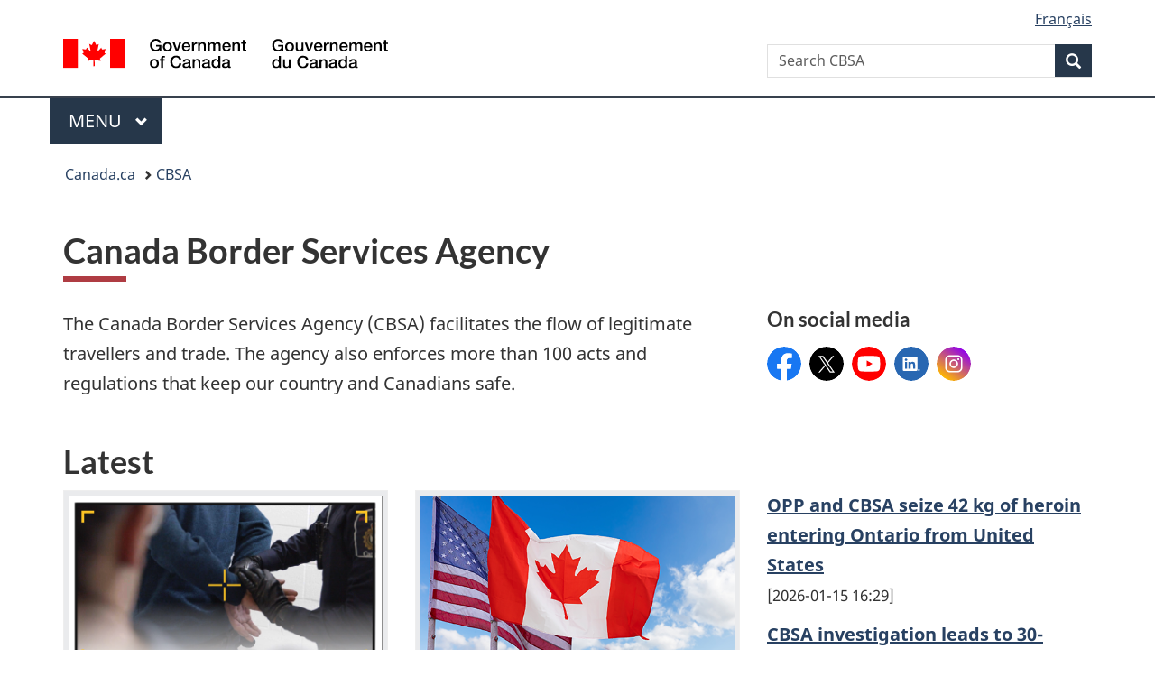

--- FILE ---
content_type: text/html; charset=UTF-8
request_url: https://www.cbsa-asfc.gc.ca/menu-eng.html
body_size: 40801
content:
<!DOCTYPE html>









<html class="no-js" lang="en" dir="ltr">
<head>
<meta charset="utf-8">
<!-- Web Experience Toolkit (WET) / Boîte à outils de l'expérience Web (BOEW)
		wet-boew.github.io/wet-boew/License-en.html / wet-boew.github.io/wet-boew/Licence-fr.html -->
<title>Canada Border Services Agency</title>
<meta content="width=device-width,initial-scale=1" name="viewport">
<!-- Meta data -->

<link rel="canonical" href="https://www.cbsa-asfc.gc.ca/menu-eng.html" />
<meta name="description" content="Services and information related to the border and travel, customs tariff, trade, security, immigration processing and more">
<meta name="keywords" title="scheme" content="Travel, trade, import, export, security, border, Customs Tariff, sign-in services">
<meta name="author" content="Government of Canada, Canada Border Services Agency">
<meta name="dcterms.title" content="Canada Border Services Agency">
<meta name="dcterms.description" content="Services and information related to the border and travel, customs tariff, trade, security, immigration processing and more">
<meta name="dcterms.creator" content="Government of Canada, Canada Border Services Agency">
<meta name="dcterms.issued" title="W3CDTF" content="2014-10-14">
<meta name="dcterms.modified" title="W3CDTF" content="2026-01-06">
<meta name="dcterms.subject" title="scheme" content="Government departments; Government information">
<meta name="dcterms.language" title="ISO639-2" content="eng">
<meta name="dcterms.spatial" content="Canada"/>

<!-- Meta data -->
<!-- GA4 Start -->
<!-- Global site tag (gtag.js) - Google Analytics -->
<script async src="https://www.googletagmanager.com/gtag/js?id=G-QTGHKKHBHH"></script>
<script>
  window.dataLayer = window.dataLayer || [];
  function gtag(){dataLayer.push(arguments);}
  gtag('js', new Date());
  gtag('config', 'G-QTGHKKHBHH');
</script><!-- GA4 End -->
<link rel="alternate" hreflang="fr" href="menu-fra.html">
<link href="/_wb/gcweb15.4.0/GCWeb/assets/favicon.ico" rel="icon" type="image/x-icon">
<link rel="stylesheet" href="https://use.fontawesome.com/releases/v5.8.1/css/all.css" integrity="sha384-50oBUHEmvpQ+1lW4y57PTFmhCaXp0ML5d60M1M7uH2+nqUivzIebhndOJK28anvf" crossorigin="anonymous">
<link rel="stylesheet" href="/_wb/gcweb15.4.0/GCWeb/css/theme.min.css">
<noscript><link rel="stylesheet" href="/_wb/gcweb15.4.0/wet-boew/css/noscript.min.css" /></noscript>
<link rel="stylesheet" href="/_im/Overlay.css">

<!-- CustomCSSStart -->
<!-- CustomCSSEnd -->
</head>
<body vocab="http://schema.org/" typeof="WebPage"><nav>
	<ul id="wb-tphp">
		<li class="wb-slc"><a class="wb-sl" href="#wb-cont">Skip to main content</a></li>
		<li class="wb-slc visible-sm visible-md visible-lg"><a class="wb-sl" href="#wb-info">Skip to About this site</a></li></ul>
</nav>

<header>
<div id="wb-bnr" class="container">
<div class="row">
<section id="wb-lng" class="col-xs-3 col-sm-12 pull-right text-right">
	<h2 class="wb-inv">Language selection</h2>
	<ul class="list-inline mrgn-bttm-0">
		<li>
			<a lang="fr" hreflang="fr" href="menu-fra.html">
				<span class="hidden-xs" translate="no">Français</span>
				<abbr title="Français" translate="no" class="visible-xs h3 mrgn-tp-sm mrgn-bttm-0 text-uppercase">fr</abbr>
			</a>
		</li>
	</ul>
</section>
<div class="brand col-xs-9 col-sm-5 col-md-4" property="publisher" typeof="GovernmentOrganization">
	<a href="https://www.canada.ca/en.html" property="url">
		<img src="/_wb/gcweb15.4.0/GCWeb/assets/sig-blk-en.svg" alt="Government of Canada" property="logo" /><span class="wb-inv"> / <span lang="fr">Gouvernement du Canada</span></span>
	</a>
	<meta property="name" content="Government of Canada">
	<meta property="areaServed" typeof="Country" content="Canada" />
	<link property="logo" href="/_wb/gcweb15.4.0/GCWeb/assets/wmms-blk.svg" />
</div>
<section id="wb-srch" class="col-lg-offset-4 col-md-offset-4 col-sm-offset-2 col-xs-12 col-sm-5 col-md-4">
<h2>Search</h2>
<form action="https://www.canada.ca/en/border-services-agency/search.html" method="get" name="cse-search-box" role="search">
<div class="form-group wb-srch-qry">
<label for="wb-srch-q" class="wb-inv">Search CBSA</label>
<input id="wb-srch-q" list="wb-srch-q-ac" class="wb-srch-q form-control" name="q" type="search" value="" size="34" maxlength="170" placeholder="Search CBSA">
<input type="hidden" name="_charset_" value="UTF-8">
<datalist id="wb-srch-q-ac">
</datalist>
</div>
<div class="form-group submit">
<button type="submit" id="wb-srch-sub" class="btn btn-primary btn-small" name="wb-srch-sub"><span class="glyphicon-search glyphicon"></span><span class="wb-inv">Search</span></button>
</div>
</form>
</section>
</div>
</div>
<hr>
<div class="container">
<div class="row"><div class="col-md-8">
<nav class="gcweb-menu" typeof="SiteNavigationElement">
	<h2 class="wb-inv">Menu</h2>
	<button type="button" aria-haspopup="true" aria-expanded="false"><span class="wb-inv">Main </span>Menu <span class="expicon glyphicon glyphicon-chevron-down"></span></button>
	<ul role="menu" aria-orientation="vertical" data-ajax-replace="https://www.canada.ca/content/dam/canada/sitemenu/sitemenu-v2-en.html">
		<li role="presentation"><a role="menuitem" href="https://www.canada.ca/en/services/jobs.html">Jobs and the workplace</a></li>
		<li role="presentation"><a role="menuitem" href="https://www.canada.ca/en/services/immigration-citizenship.html">Immigration and citizenship</a></li>
		<li role="presentation"><a role="menuitem" href="https://travel.gc.ca/">Travel and tourism</a></li>
		<li role="presentation"><a role="menuitem" href="https://www.canada.ca/en/services/business.html">Business and industry</a></li>
		<li role="presentation"><a role="menuitem" href="https://www.canada.ca/en/services/benefits.html">Benefits</a></li>
		<li role="presentation"><a role="menuitem" href="https://www.canada.ca/en/services/health.html">Health</a></li>
		<li role="presentation"><a role="menuitem" href="https://www.canada.ca/en/services/taxes.html">Taxes</a></li>
		<li role="presentation"><a role="menuitem" href="https://www.canada.ca/en/services/environment.html">Environment and natural resources</a></li>
		<li role="presentation"><a role="menuitem" href="https://www.canada.ca/en/services/defence.html">National security and defence</a></li>
		<li role="presentation"><a role="menuitem" href="https://www.canada.ca/en/services/culture.html">Culture, history and sport</a></li>
		<li role="presentation"><a role="menuitem" href="https://www.canada.ca/en/services/policing.html">Policing, justice and emergencies</a></li>
		<li role="presentation"><a role="menuitem" href="https://www.canada.ca/en/services/transport.html">Transport and infrastructure</a></li>
		<li role="presentation"><a role="menuitem" href="https://www.international.gc.ca/world-monde/index.aspx?lang=eng">Canada and the world</a></li>
		<li role="presentation"><a role="menuitem" href="https://www.canada.ca/en/services/finance.html">Money and finances</a></li>
		<li role="presentation"><a role="menuitem" href="https://www.canada.ca/en/services/science.html">Science and innovation</a></li></ul>
</nav>
</div>
</div>
</div>
<nav id="wb-bc" property="breadcrumb">
<h2>You are here:</h2>
<div class="container">
<ol class="breadcrumb">
<li><a href="https://www.canada.ca/en.html">Canada.ca</a></li>
<li><a href="/menu-eng.html">CBSA</a></li>





</ol>
</div>
</nav>
</header>
<main property="mainContentOfPage" resource="#wb-main" class="" typeof="WebPageElement">
<div class="container">

<h1 property="name" id="wb-cont" dir="ltr">
	Canada Border Services Agency
</h1>
<!--<div class="alert alert-warning mrgn-bttm-sm">
<h2 class="h4"><abbr>IT</abbr> Security certificate update (<time datetime="2025-08-04" class="nowrap">August 4, 2025</time>)</h2>
<p>If you are unable to access any of the <abbr>CBSA</abbr>’s commercial systems, please follow the instructions available in <a href="/eservices/menu-eng.html#bulletin-inc000004496883" class="alert-link">this bulletin</a>.</p>	
</div>-->

<div class="row mrgn-tp-lg">
	<div class="col-sm-8 pull-left">
		<p>The Canada Border Services Agency (<abbr>CBSA</abbr>) facilitates the flow of legitimate travellers and trade. The agency also enforces more than 100&#160;acts and regulations that keep our country and Canadians safe.</p>
	</div>
	<div class="col-xs-12 col-sm-4 pull-right">
		<div class="row">
			<div class="col-xs-12">
				<section class="gc-followus">
					<h2>On social media</h2>
					<ul class="list-inline">
						<li>
							<a class="facebook" href="https://www.facebook.com/canborder" rel="external">
								<span class="wb-inv">Facebook</span>
							</a>
						</li>
						<li>
							<a class="twitter wb-lbx" href="#twitter">
								<span class="wb-inv">X</span>
							</a>
						</li>
						<li>
							<a class="youtube" href="https://www.youtube.com/canborder" rel="external">
								<span class="wb-inv">YouTube</span>
							</a>
						</li>
						<li>
							<a class="linkedin" href="https://www.linkedin.com/company/cbsa-asfc" rel="external">
								<span class="wb-inv">LinkedIn</span>
							</a>
						</li>
						<li>
							<a class="instagram" href="https://www.instagram.com/canborder" rel="external">
								<span class="wb-inv">Instagram</span>
							</a>
						</li>
						<!--<li><a class="rss" href="https://api.io.canada.ca/io-server/gc/news/en/v2?dept=canadaborderservicesagency&sort=publishedDate&orderBy=desc&publishedDate%3E=2021-07-23&pick=50&format=atom&atomtitle=Canada%20Border%20Services%20Agency"><span class="wb-inv">RSS Feed</span></a></li>-->
					</ul>
				</section>
				<section id="twitter" class="mfp-hide modal-dialog modal-content overlay-def">
					<header class="modal-header">
						<h3 class="modal-title">"X"</h3>
					</header>
					<div class="modal-body">
						<ul class="list-unstyled lst-spcd">
							<li class="h3 mrgn-tp-0">
								<a href="https://twitter.com/canborder" rel="external">National account (@CanBorder)</a>
							</li>
							<!-- <li class="h4 mrgn-tp-0"><a href="#" rel="external">Border Alerts (@CanBorderAlert)</a></li> -->
						</ul>
						<h4>Regional accounts</h4>
						<ul class="list-unstyled lst-spcd">
							<li>
								<a href="https://twitter.com/canborderatl" rel="external">Atlantic Region (@CanBorderATL)</a>
							</li>
							<li>
								<a href="https://twitter.com/canborderque" rel="external">Quebec Region (@CanBorderQUE)</a>
							</li>
							<li>
								<a href="https://twitter.com/cbsanor" rel="external">Northern Ontario Region (@CBSANOR)</a>
							</li>
							<li>
								<a href="https://twitter.com/canbordergta" rel="external">Greater Toronto Area Region (@CanBorderGTA)</a>
							</li>
							<li>
								<a href="https://twitter.com/canbordersor" rel="external">Southern Ontario Region (@CanBorderSOR)</a>
							</li>
							<li>
								<a href="https://twitter.com/canborderpra" rel="external">Prairie Region (@CanBorderPRA)</a>
							</li>
							<li>
								<a href="https://twitter.com/canborderpac" rel="external">Pacific Region (@CanBorderPAC)</a>
							</li>
						</ul>
					</div>
				</section>
			</div>
		</div>
	</div>
</div>
<section>
	<h2>Latest</h2>
	<div class="gc-nws row">
		<div class="col-md-8">
			<div class="row">
				<!--<div class="col-md-6">
					<a href="https://budget.canada.ca/2025/report-rapport/chap4-en.html">
						<img src="/images/home/prio/budget-2025.jpg" alt="" class="img-responsive thumbnail" />
						<p>Budget <time>2025</time>: Protecting Canada’s sovereignty and security</p>
					</a>
					<p>Learn about the proposed investments to help the CBSA protect our borders.</p>		 
				</div>-->
				<div class="col-md-6">
					<a href="/transparency-transparence/yir-aer-eng.html">
						<img src="images/home/news/yir-bda-2025.png" alt="" class="img-responsive thumbnail">
						<p>Year in review 2025</p>
					</a>
					<p>The <abbr>CBSA</abbr> reflects on a year of achievements in keeping Canada safe and strong.</p>					 
				</div>
				<div class="col-md-6">
					<a href="https://www.canada.ca/en/government/united-states-canada.html">
						<img src="images/features/canada_us.png" alt="" class="img-responsive thumbnail">
						<p>Canada-United States: Overview and federal support</p>
					</a>
					<p>Information on Canada-US trade relations geared to Canadian businesses and individuals.</p>					 
				</div>
				<!--<div class="col-md-6">
					<a href="/job-emploi/recruitment-recrutement/menu-eng.html">
						<img src="/multimedia/bso/hiring-embauche.png" alt="" class="img-responsive thumbnail"/>
						<p>Recruitment campaign underway</p>
					</a>
					<p>Are you interested in working as a border services officer? Apply today.</p>
				</div>-->
				<!--<div class="col-md-6">
					<a href="https://www.canada.ca/en/services/defence/securingborder/strengthen-border-security.html?utm_campaign=ps-sp-borders-frontieres-24-25&utm_medium=gc-features&utm_source=web">
						<img src="/travel-voyage/images/strengthening-renforcer.jpg" alt="" class="img-responsive thumbnail" />
						<p>Strengthening border security</p>
					</a>
					<p>Canada's plan to strengthen, secure and efficiently manage our borders.</p>		 
				</div>-->
				<!--<div class="col-md-6">
					<a href="/job-emploi/recruitment-recrutement/menu-eng.html">
						<img src="/multimedia/bso/hiring-embauche.png" alt="" class="img-responsive thumbnail" />
						<p>Recruitment campaign underway</p>
					</a>
					<p>Are you interested in working as a border services officer? We are now accepting applications.</p>		 
				</div>-->
				<!--<div class="col-md-6">
					<a href="https://canada.ca/united-states-tariffs">
						<img src="/images/features/tariffs.jpg" alt="" class="img-responsive thumbnail" />
						<p>Canada’s response to U.S. tariffs</p>
					</a>
					<p>A comprehensive plan to protect and defend Canada’s interests.</p>		 
				</div>-->
				<!--<div class="col-md-6">
					<a href="https://budget.canada.ca/update-miseajour/2024/home-accueil-en.html?utm_campaign=fin-fin-update-miseajour-24-25&utm_medium=canadacafeature">
						<img src="/images/home/prio/fes-eea-eng.jpg" alt="" class="img-responsive thumbnail" />
						<p>2024 Fall Economic Statement</p>
					</a>
					<p>Reducing everyday costs and investing in the kind of economic growth that raises wages.</p>		 
				</div>-->
				<!--<div class="col-md-6">
					<a href="https://www.canada.ca/en/border-services-agency/services/arrivecan.html">
						<img src="/images/home/news/2023-11-21.png" alt="" class="img-responsive thumbnail" />
						<p>Advance Declaration: Save time at the border</p>
					</a>
					<p>Use Advance Declaration in ArriveCAN to submit your customs and immigration declaration before flying into Canada.</p>		 
				</div>-->
				<!--<div class="col-md-6">
					<a href="/services/border-tech-frontiere/menu-eng.html">
						<img src="/images/home/news/trade-commerce-eng.png" alt="" class="img-responsive thumbnail" />
						<p>Smart and secure border tools for travel and trade</p>
					</a>
					<p>The latest technologies to help people and goods move across the border more seamlessly and securely.</p>					 
				</div>-->
			</div>
		</div>
		<div class="wb-feeds limit-3 col-md-4">
			<ul class="feeds-cont list-unstyled lst-spcd feed-active">
				<li>
					<a data-ajax="https://api.io.canada.ca/io-server/gc/news/en/v2?dept=canadaborderservicesagency&sort=publishedDate&orderBy=desc&pick=5" href="https://api.io.canada.ca/io-server/gc/news/en/v2?dept=canadaborderservicesagency&sort=publishedDate&orderBy=desc&publishedDate%3E=2021-07-23&pick=50&format=atom&atomtitle=Canada%20Border%20Services%20Agency" rel="external">Canada Border Services Agency News Releases</a>
				</li>
			</ul>
			<p class="text-left">
				<strong>
					<a href="https://www.canada.ca/en/news/advanced-news-search/news-results.html?dprtmnt=canadaborderservicesagency" rel="external">All news</a>
				</strong>
			</p>
			<!--<p class="text-left"><strong><a href="/new-neuf/articles/menu-eng.html">All featured stories</a></strong></p>-->
		</div>
	</div>
</section>
<div class="row">
	<div class="col-md-4 col-xs-12 pull-right">
		<section class="lnkbx">
			<h2>Most requested</h2>
			<ul>
				<li>
					<a href="https://www.canada.ca/en/border-services-agency/services/arrivecan.html">Advance Declaration</a>
				</li>
				<li>
					<a href="/bwt-taf/menu-eng.html">Border wait times</a>
				</li>
				<li>
					<a href="/services/travel-voyage/prog/nexus/menu-eng.html">NEXUS</a>
				</li>
				<li>
					<a href="/eservices/signin-connexion-srvcs-eng.html">Sign-in services</a>
				</li>
				<!--<li><a href="https://ccp-pcc.cbsa-asfc.cloud-nuage.canada.ca/en/auth/login">Sign in to the <abbr>CARM</abbr> Client Portal</a></li>
				<li><a href="/prog/manif/portal-portail/menu-eng.html">Sign in to eManifest</a></li>
				<li><a href="/services/export/portal-portail/menu-eng.html">Sign in to the Canadian Export Reporting System</a></li>
				<li><a href="/prog/tt-nf/portal-portail-eng.html">Sign in to the Trusted Trader portal</a></li>-->
				<li>
					<a href="/import/courier/lvs-efv/comm-eng.html">Importing commercial goods by courier</a>
				</li>
				<li>
					<a href="/travel-voyage/dte-acl/est-cal-eng.html">Travellers: Estimate duty and taxes</a>
				</li>
				<li>
					<a href="/media/video-eng.html">Videos and podcasts</a>
				</li>
			</ul>
		</section>
	</div>
	<section class="col-md-8 pull-left">
		<h2>Travel</h2>
		<div class="wb-eqht row">
			<div class="col-md-6">
				<section class="gc-drmt">
					<h3 class="h5">
						<a href="/travel-voyage/menu-eng.html">Crossing the border into Canada</a>
					</h3>
					<p>Reporting and customs requirements. Processes, programs and tools for visitors and residents.</p>
				</section>
			</div>
			<div class="col-md-6">
				<section class="gc-drmt">
					<h3 class="h5">
						<a href="/travel-voyage/td-dv-eng.html">Travel documents</a>
					</h3>
					<p>Bring the right identification and citizenship documents to the border for yourself and your family.</p>
				</section>
			</div>
			<div class="col-md-6">
				<section class="gc-drmt">
					<h3 class="h5">
						<a href="/services/border-tech-frontiere/modern-eng.html">Traveller Modernization: New tools and technologies for a faster, better and safe experience at the border</a>
					</h3>
					<p>We are putting in place new tools and technologies, and updating processes, laws and policies to build the border of the future.</p>
				</section>
			</div>
			<!--<div class="col-md-6">
						<section class="gc-drmt">
							<h3 class="h5"><a href="/travel-voyage/gbi-rgf-eng.html">Plan your trip across the border</a></h3>
							<p>CBSA offices, travel tips for boaters and <span class="nowrap">non-commercial</span> air pilots.</p>
						</section>
					</div>-->
			<div class="col-md-6">
				<section class="gc-drmt">
					<h3 class="h5">
						<a href="/services/border-tech-frontiere/menu-eng.html">Smart and secure border tools for travel and trade</a>
					</h3>
					<p>The latest technologies to help people and goods move across the border more seamlessly and securely.</p>
				</section>
			</div>
		</div>
		<section>
			<h2>Trade</h2>
			<div class="row wb-eqht">
				<div class="col-md-6">
					<section class="gc-drmt">
						<h3 class="h5">
							<a href="/import/menu-eng.html">Importing goods</a>
						</h3>
						<p>Guidance, reporting requirements, advance rulings, valuation and more.</p>
					</section>
				</div>
				<div class="col-md-6">
					<section class="gc-drmt">
						<h3 class="h5">
							<a href="/services/export/menu-eng.html">Exporting commercial goods</a>
						</h3>
						<p>National policies, processes, procedures, regulations and legislation.</p>
					</section>
				</div>
				<div class="col-md-6">
					<section class="gc-drmt">
						<h3 class="h5">
							<a href="/trade-commerce/tariff-tarif/2026/menu-eng.html">Customs Tariff 2026</a>
						</h3>
						<p>The latest tariff classification numbers for declaring imported and exported goods.</p>
					</section>
				</div>
				<div class="col-md-6">
					<section class="gc-drmt">
						<h3 class="h5">
							<a href="/sima-lmsi/menu-eng.html">Anti-dumping and countervailing</a>
						</h3>
						<p>Measures for Canadian producers facing unfair foreign competition in the Canadian marketplace.</p>
					</section>
				</div>
				<div class="col-md-6">
					<section class="gc-drmt">
						<h3 class="h5">
							<a href="/trade-commerce/facil-eng.html">Facilitating trade</a>
						</h3>
						<p>Programs and services to encourage trade in commercial goods and to facilitate compliance with trade rules.</p>
					</section>
				</div>
				<!--<div class="col-md-6">
					<section class="gc-drmt">
						<h3 class="h5"><a href="/prog/carm-gcra/menu-eng.html"><abbr>CARM</abbr>: <abbr>CBSA</abbr> Assessment and Revenue Management project</a></h3>
						<p>Transforming the collection of duties and taxes for goods imported into Canada.</p>
					</section>
				</div>-->
				<!--<div class="col-md-6">
					<section class="gc-drmt">
						<h3 class="h5"><a href="/import/personal-personnel/postal-postale-eng.html">Importing by mail</a></h3>
						<p>Why and how we screen mail and parcels. Declaring goods, duties and taxes.</p>
					</section>
				</div>-->
			</div>
		</section>
		<section>
			<h2>Protecting the Canadian border</h2>
			<div class="row wb-eqht">
				<div class="col-md-6">
					<section class="gc-drmt">
						<h3 class="h5">
							<a href="/security-securite/detent/menu-eng.html">Enforcing immigration laws in Canada</a>
						</h3>
						<p>How we deal with individuals who are not allowed to be in Canada.</p>
					</section>
				</div>
				<div class="col-md-6">
					<section class="gc-drmt">
						<h3 class="h5">
							<a href="/security-securite/bwl-lsf-eng.html">Report suspicious border activity</a>
						</h3>
						<p>Use our online form or our toll-free phone line to help stop illegal border activities.</p>
					</section>
					<!--<section class="gc-drmt">
						<h3 class="h5"><a href="/wc-cg/menu-eng.html">Wanted by the CBSA</a></h3>
						<p>Help us find individuals who are unauthorized to enter or remain in Canada.</p>
					</section>-->
				</div>
				<div class="col-md-6">
					<section class="gc-drmt">
						<h3 class="h5">
							<a href="/security-securite/detect/menu-eng.html">Detection tools</a>
						</h3>
						<p>Technology and detector dogs help us detect and prevent contraband from entering Canada.</p>
					</section>
				</div>
				<div class="col-md-6">
					<section class="gc-drmt">
						<h3 class="h5">
							<a href="/security-securite/ht-tp-eng.html">Our fight against human trafficking</a>
						</h3>
						<p>The CBSA identifies instances of cross-border trafficking and helps potential victims.</p>
					</section>
				</div>
			</div>
		</section>
		<section>
			<h2>Other border services and information</h2>
			<div class="row wb-eqht">
				<div class="col-md-6">
					<section class="gc-drmt">
						<h3 class="h5">
							<a href="/import/personal-personnel/menu-eng.html">Importing goods for personal use</a>
						</h3>
						<p>Prohibited and restricted weapons, cannabis, animals and food, vehicles, boats, duties and more.</p>
					</section>
				</div>
				<!--
				<div class="col-md-6">
					<section class="gc-drmt">
						<h3 class="h5"><a href="/services/border-tech-frontiere/menu-eng.html">Smart and secure border tools for travel and trade</a> <span class="label label-info">New</span></h3>
						<p>The latest technologies supporting the movement of people and goods across the border.</p>
					</section>
				</div>
				-->
				<div class="col-md-6">
					<section class="gc-drmt">
						<h3 class="h5">
							<a href="/import/dfs-bht-eng.html">Operating a duty-free shop</a>
						</h3>
						<p>Licensing and regulatory requirements for shop operators.</p>
					</section>
				</div>
			</div>
		</section>
	</section>
	<div class="pull-right col-xs-12 col-md-4">
		<section class="lnkbx">
			<h2>Contact us</h2>
			<p>
				<a href="/contact/menu-eng.html">Contact Canada Border Services Agency</a>
			</p>
		</section>
	</div>
</div>
<div class="row">
	<section class="col-md-12">
		<h2>What we are doing</h2>
		<div class="row wb-eqht">
			<div class="col-md-4">
				<section class="lnkbx">
					<h3 class="h5">Publications and forms</h3>
					<ul class="lst-spcd">
						<li>
							<a href="/publications/cn-ad/menu-eng.html">Customs notices</a>
						</li>
						<li>
							<a href="/publications/dm-md/menu-eng.html">Departmental memoranda</a>
						</li>
					</ul>
					<div class="clearfix"/>
					<p class="mrgn-tp-lg text-left">
						<strong>
							<a href="/publications/menu-eng.html">All publications and forms</a>
						</strong>
					</p>
				</section>
			</div>
			<div class="col-md-4">
				<section class="lnkbx">
					<h3 class="h5">Program results</h3>
					<ul class="lst-spcd">
						<li>
							<a href="/agency-agence/reports-rapports/ae-ve/recourse-recours/menu-eng.html">Evaluation of the Recourse Program</a>
						</li>
						<li>
							<a href="/agency-agence/reports-rapports/ae-ve/frm-grf/menu-eng.html">Audit of fraud risk management</a>
						</li>
					</ul>
					<div class="clearfix"/>
					<p class="mrgn-tp-lg text-left">
						<strong>
							<a href="/agency-agence/reports-rapports/ae-ve/menu-eng.html">All program results</a>
						</strong>
					</p>
				</section>
			</div>
			<div class="col-md-4">
				<section class="lnkbx">
					<h3 class="h5">Statistics</h3>
					<ul class="lst-spcd">
						<li>
							<a href="/agency-agence/reports-rapports/security-securite/removals-renvois-eng.html">Removals program statistics</a>
						</li>
						<li>
							<a href="/security-securite/seizure-saisie-eng.html">Enforcement action statistics</a>
						</li>
						<li>
							<a href="/security-securite/detent/qstat-2025-2026-eng.html">Quarterly detention and alternative to detention statistics for fiscal year 2025 to 2026</a>
						</li>
						<li>
							<a href="/travel-voyage/edd-ean-eng.html#08">Examining digital devices at the Canadian border</a>
						</li>
					</ul>
				</section>
			</div>
		</div>
	</section>
</div>
<br>
	<section class="gc-crprt ">
		<div class="row">
			<!--<h2>Corporate information</h2>
		<div class="col-md-4">
			<ul>
				<li><a href="/agency-agence/menu-eng.html">Mandate</a></li>
				<li><a href="/agency-agence/program-eng.html">Programs</a></li>
				<li><a href="/agency-agence/part-eng.html">Partners</a></li>
				<li><a href="https://www.publicsafety.gc.ca/cnt/bt/index-en.aspx#prtfl">Portfolio</a></li>
				<li><a href="/transparency-transparence/menu-eng.html">Transparency</a></li>
				<li><a href="/accessibility-accessibilite/menu-eng.html">Accessibility</a></li>
				<li><a href="/agency-agence/reports-rapports/menu-eng.html">Corporate documents</a></li>				
				<li><a href="/job-emploi/menu-eng.html">Job opportunities</a></li>
				<li><a href="/services/serving-servir/standards-normes-eng.html">Service standards </a></li>
				<li><a href="/sme-pme/glossary-glossaire-eng.html">CBSA glossary</a></li>
			</ul>
		</div>-->
			<div class="col-md-12">
				<div class="wb-eqht row">
					<section class="col-md-3 mrgn-bttm-md">
						<h3 class="mrgn-tp-0">Minister</h3>
						<a href="https://www.pm.gc.ca/en/cabinet" rel="external">
							<figure>
								<img src="/images/home/corp/gary-anandasangaree.jpg" alt="" class="img-responsive thumbnail"/>
								<figcaption>The Honourable Gary Anandasangaree</figcaption>
							</figure>
						</a>
						<p class="mrgn-tp-sm">Minister of Public Safety</p>
					</section>
					<section class="col-md-3 mrgn-bttm-md">
						<h3 class="mrgn-tp-0">Secretary of State</h3>
						<a href="https://www.pm.gc.ca/en/secretaries-state" rel="external">
							<figure>
								<img src="/images/home/corp/ruby-sahota.jpg" alt="" class="img-responsive thumbnail"/>
								<figcaption>The Honourable Ruby Sahota</figcaption>
							</figure>
						</a>
						<p class="mrgn-tp-sm">Secretary of State (Combatting Crime)</p>
					</section>
					<section class="col-md-3 mrgn-bttm-md">
						<h3 class="mrgn-tp-0">Management</h3>
						<a href="/agency-agence/pr-bio-eng.html">
							<figure>
								<img src="/images/home/corp/erin_ogorman.jpg" alt="" class="img-responsive thumbnail"/>
								<figcaption>Erin O'Gorman</figcaption>
							</figure>
						</a>
						<p class="mrgn-tp-sm">President of the Canada Border Services Agency</p>
					</section>
					<section class="col-md-3 mrgn-bttm-md">
						<h3 class="mrgn-tp-0">Management</h3>
						<a href="/agency-agence/evp-pvp-bio-eng.html">
							<figure>
								<img src="/images/home/corp/ted-gallivan.png" alt="" class="img-responsive thumbnail"/>
								<figcaption>Ted Gallivan</figcaption>
							</figure>
						</a>
						<p class="mrgn-tp-sm">Executive Vice-President of the Canada Border Services Agency</p>
					</section>
				</div>
			</div>
		</div>
	</section>
	<section>
		<h2>Corporate information</h2>
		<div class="row wb-eqht">
			<div class="col-md-6">
				<section class="lnkbx">
					<ul class="lst-spcd">
						<li>
							<a href="/agency-agence/menu-eng.html">Mandate</a>
						</li>
						<li>
							<a href="/agency-agence/program-eng.html">Programs</a>
						</li>
						<li>
							<a href="/agency-agence/part-eng.html">Partners</a>
						</li>
						<li>
							<a href="https://www.publicsafety.gc.ca/cnt/bt/index-en.aspx#prtfl">Portfolio</a>
						</li>
						<li>
							<a href="/transparency-transparence/menu-eng.html">Transparency</a>
						</li>
					</ul>
					<div class="clearfix"/>
				</section>
			</div>
			<div class="col-md-6">
				<section class="lnkbx">
					<ul class="lst-spcd">
						<li>
							<a href="/accessibility-accessibilite/menu-eng.html">Accessibility</a>
						</li>
						<li>
							<a href="/agency-agence/reports-rapports/menu-eng.html">Corporate documents</a>
						</li>
						<li>
							<a href="/job-emploi/menu-eng.html">Job opportunities</a>
						</li>
						<li>
							<a href="/services/serving-servir/standards-normes-eng.html">Service standards </a>
						</li>
						<li>
							<a href="/sme-pme/glossary-glossaire-eng.html">CBSA glossary</a>
						</li>
					</ul>
					<div class="clearfix"/>
				</section>
			</div>
		</div>
	</section>
	<section class="gc-prtts">
		<h2>Features</h2>
		<div class="row wb-eqht">
			<!--<div class="col-lg-4 col-md-6 mrgn-bttm-md">
			<a href="/job-emploi/student-etudiant-eng.html">
				<figure>	
					<img src="/images/sbso-aesf.png" alt="" class="img-responsive thumbnail mrgn-bttm-sm" />
					<figcaption>Student border services officer recruitment underway</figcaption>
				</figure>
				<p>Apply now to become a student border services officer for summer 2025.</p>
			</a>
		</div>	-->
			<div class="col-lg-4 col-md-6 mrgn-bttm-md">
				<a href="/services/carm-gcra/menu-eng.html">
					<figure>
						<img src="/images/home/news/carm-gcra_eng.png" alt="CARM: Assess and pay duties and taxes on imported commercial goods" class="img-responsive thumbnail mrgn-bttm-sm"/>
						<figcaption>CARM: Assess and pay duties and taxes on imported commercial goods</figcaption>
					</figure>
					<p>Register and use the online services available to importers and customs brokers.</p>
				</a>
			</div>
			<div class="col-lg-4 col-md-6 mrgn-bttm-md">
				<a href="/multimedia/declaration/menu-eng.html">
					<figure>
						<img src="/multimedia/declaration/declaration-eng.png" alt="Let's complete your CBSA declaration" class="img-responsive thumbnail mrgn-bttm-sm"/>
						<figcaption>Advance Declaration</figcaption>
					</figure>
					<p>Watch this video to learn how to use Advance Declaration to submit your declaration before flying to Canada.</p>
				</a>
			</div>
			<div class="col-lg-4 col-md-6 mrgn-bttm-md">
				<a href="/job-emploi/recruitment-recrutement/menu-eng.html">
					<figure>
						<img src="/multimedia/bso/hiring-embauche.png" alt="" class="img-responsive thumbnail mrgn-bttm-sm"/>
						<figcaption>Recruitment campaign underway</figcaption>
					</figure>
					<p>Are you interested in working as a border services officer? Apply today.</p>
				</a>
			</div>
			<!--
		
		<div class="col-lg-4 col-md-6 mrgn-bttm-md">
			<a href="/job-emploi/student-etudiant/sbso-aesf-eng.html">
			<figure>
				<img src="/multimedia/bso/sbso_aesf.jpg" alt="" class="img-responsive thumbnail">
				<figcaption>We’re hiring student border services officers</figcaption>
			</figure>
			
			<p>Are you interested in working as a student border services officer? Apply by September&nbsp;18 for summer <time>2026</time>.</p>					 
			</a>
		</div>
		
		
		<div class="col-lg-4 col-md-6 mrgn-bttm-md">
			<a href="/multimedia/modernization-modernisation/menu-eng.html">
				<figure>
					<img src="/multimedia/modernization-modernisation/modernization-modernisation.png" alt="" class="img-responsive thumbnail mrgn-bttm-sm" />
					<figcaption>Traveller Modernization initiative</figcaption>
				</figure>
				<p>Get a glimpse into the border of the future.</p>
			</a>
		</div>-->
			<!--<div class="col-lg-4 col-md-6 mrgn-bttm-md">
			<a href="/multimedia/bso/hiring-embauche-eng.html">
				<figure>
					<img src="/multimedia/bso/hiring-embauche-eng.png" alt="Are you Ready?" class="img-responsive thumbnail mrgn-bttm-sm" />
					<figcaption>The Border Is Calling</figcaption>
				</figure>
				<p>Are you ready for a career on Canada's frontline as a border services officer?</p>
			</a>
		</div>
		
		<div class="col-lg-4 col-md-6 mrgn-bttm-md">
			<a href="/multimedia/faces-visages1/transcript-transcription-ramo-eng.html">
				<figure>
					<img src="/multimedia/faces-visages1/ramo-eng.png" alt="" class="img-responsive thumbnail mrgn-bttm-sm" />
					<figcaption>People of the CBSA: Rachael Mosley's story</figcaption>
				</figure>
				<p>Rachael Mosley is the manager of the CBSA College's Marine Centre of Expertise training facility.</p>
			</a>
		</div>		

		
		<div class="col-lg-4 col-md-6 mrgn-bttm-md">
			<a href="/multimedia/ncov/menu-eng.html">
				<figure>
					<figcaption>Before You Return <span class="wb-inv">: Canadian citizens, permanent residents, persons registered under the <cite>Indian Act</cite>. Get informed and know before you go.</span></figcaption>
					<img src="/multimedia/ncov/menu-eng.png" alt="This video is for: Canadian citizens, permanent residents, persons registered under the Indian Act. Get informed and know before you go." class="img-responsive thumbnail mrgn-bttm-sm" />
					
				</figure>
			</a>
		</div>		
		
		<div class="col-lg-4 col-md-6 mrgn-bttm-md">
			<a href="/multimedia/bso/hiring-embauche-eng.html">
				<figure>
					<figcaption>The Border is Calling</figcaption>
					<img src="/multimedia/bso/hiring-embauche-eng.png" alt="Are you Ready?" class="img-responsive thumbnail mrgn-bttm-sm" />
					
				</figure>
			</a>
		</div>
-->
		</div>
	</section>
	
</div>

<section class="pagedetails container">
	<h2 class="wb-inv">Page details</h2><dl id="wb-dtmd">
	<dt>Date modified:</dt>
	<dd><time property="dateModified">2026-01-06</time></dd>
</dl>
</section>

</main>
<footer id="wb-info">
	<h2 class="wb-inv">About this site</h2>
	<div class="gc-contextual">
		<div class="container">
		
			<nav>
				<h3>Canada Border Services Agency</h3>
				<ul class="list-col-xs-1 list-col-sm-2 list-col-md-3"><li><a href="/contact/menu-eng.html">Contact us</a></li><li><a href="/publications/menu-eng.html">Publications and forms</a></li><li><a href="/sme-pme/glossary-glossaire-eng.html">CBSA Glossary</a></li></ul>
			</nav>
		
		</div>
	</div>
	<div class="gc-main-footer">
		<div class="container">
			<nav>
				<h3>Government of Canada</h3>
				<ul class="list-col-xs-1 list-col-sm-2 list-col-md-3"><li><a href="https://www.canada.ca/en/contact.html">All contacts</a></li>
					<li><a href="https://www.canada.ca/en/government/dept.html">Departments and agencies</a></li>
					<li><a href="https://www.canada.ca/en/government/system.html">About government</a></li></ul>
				<h4><span class="wb-inv">Themes and topics</span></h4>
				<ul class="list-unstyled colcount-sm-2 colcount-md-3"><li><a href="https://www.canada.ca/en/services/jobs.html">Jobs</a></li>
					<li><a href="https://www.canada.ca/en/services/immigration-citizenship.html">Immigration and citizenship</a></li>
					<li><a href="https://travel.gc.ca/">Travel and tourism</a></li>
					<li><a href="https://www.canada.ca/en/services/business.html">Business</a></li>
					<li><a href="https://www.canada.ca/en/services/benefits.html">Benefits</a></li>
					<li><a href="https://www.canada.ca/en/services/health.html">Health</a></li>
					<li><a href="https://www.canada.ca/en/services/taxes.html">Taxes</a></li>
					<li><a href="https://www.canada.ca/en/services/environment.html">Environment and natural resources</a></li>
					<li><a href="https://www.canada.ca/en/services/defence.html">National security and defence</a></li>
					<li><a href="https://www.canada.ca/en/services/culture.html">Culture, history and sport</a></li>
					<li><a href="https://www.canada.ca/en/services/policing.html">Policing, justice and emergencies</a></li>
					<li><a href="https://www.canada.ca/en/services/transport.html">Transport and infrastructure</a></li>
					<li><a href="https://www.international.gc.ca/world-monde/index.aspx?lang=eng">Canada and the world</a></li>
					<li><a href="https://www.canada.ca/en/services/finance.html">Money and finance</a></li>
					<li><a href="https://www.canada.ca/en/services/science.html">Science and innovation</a></li>
					<li><a href="https://www.canada.ca/en/services/indigenous-peoples.html">Indigenous peoples</a></li>
					<li><a href="https://www.canada.ca/en/services/veterans-military.html">Veterans and military</a></li>
					<li><a href="https://www.canada.ca/en/services/youth.html">Youth</a></li></ul>
			</nav>
		</div>
	</div>
	<div class="gc-sub-footer">
		<div class="container d-flex align-items-center">
			<nav>
				<h3 class="wb-inv">Government of Canada Corporate</h3>
				<ul>
					<li><a href="https://www.canada.ca/en/social.html">Social media</a></li>
					<li><a href="https://www.canada.ca/en/mobile.html">Mobile applications</a></li>
					<li><a href="https://www.canada.ca/en/government/about.html">About Canada.ca</a></li>
					<li><a href="/help-aide/in-ai-eng.html">Terms and conditions</a></li>
					<li><a href="https://www.canada.ca/en/transparency/privacy.html">Privacy</a></li></ul>
			</nav>
			<div class="wtrmrk align-self-end">
				<img src="/_wb/gcweb15.4.0/GCWeb/assets/wmms-blk.svg" alt="Symbol of the Government of Canada" />
			</div>
		</div>
	</div>
</footer>
<script src="https://ajax.googleapis.com/ajax/libs/jquery/2.2.4/jquery.js"></script>
<script src="/_wb/gcweb15.4.0/wet-boew/js/wet-boew.min.js"></script>
<script src="/_wb/gcweb15.4.0/GCWeb/js/theme.min.js"></script>

<script src="/_im/Overlay.js"></script>
<script src="/_im/InvitationManager.js"></script>

<script>
   $(document).on("wb-ready.wb", function() {
	   $("#btnyes").click(function(e) {
		   $(".gc-pg-hlpfl-thnk").removeClass("hide");
		   $(".gc-pg-hlpfl-btn").addClass("hide");
	   });
	   $("#btnno").click(function(e) {
		   $(".gc-pg-hlpfl-no").removeClass("nojs-show");
		   $(".gc-pg-hlpfl-btn").addClass("hide");
	   });
   });
</script>

	<!-- CustomScriptsStart -->
	<script src="/scripts/feedfix.js"/>
	<!-- CustomScriptsEnd -->
</body>
</html>

--- FILE ---
content_type: application/javascript
request_url: https://www.cbsa-asfc.gc.ca/_wb/gcweb15.4.0/wet-boew/js/wet-boew.min.js
body_size: 219616
content:
/*!
 * Web Experience Toolkit (WET) / Boîte à outils de l'expérience Web (BOEW)
 * wet-boew.github.io/wet-boew/License-en.html / wet-boew.github.io/wet-boew/Licence-fr.html
 * v4.0.81.1 - 2024-07-24
 *
 */ /*! Modernizr (Custom Build) | MIT & BSD */
/*! @license DOMPurify 2.4.4 | (c) Cure53 and other contributors | Released under the Apache license 2.0 and Mozilla Public License 2.0 | github.com/cure53/DOMPurify/blob/2.4.4/LICENSE */
!function(e,t){"object"==typeof exports&&"undefined"!=typeof module?module.exports=t():"function"==typeof define&&define.amd?define(t):(e="undefined"!=typeof globalThis?globalThis:e||self).DOMPurify=t()}(this,function(){"use strict";function He(e){return(He="function"==typeof Symbol&&"symbol"==typeof Symbol.iterator?function(e){return typeof e}:function(e){return e&&"function"==typeof Symbol&&e.constructor===Symbol&&e!==Symbol.prototype?"symbol":typeof e})(e)}function n(e,t){return(n=Object.setPrototypeOf||function(e,t){return e.__proto__=t,e})(e,t)}function r(e,t,a){return(r=function(){if("undefined"!=typeof Reflect&&Reflect.construct&&!Reflect.construct.sham){if("function"==typeof Proxy)return 1;try{return Boolean.prototype.valueOf.call(Reflect.construct(Boolean,[],function(){})),1}catch(e){}}}()?Reflect.construct:function(e,t,a){var r=[null];r.push.apply(r,t);t=new(Function.bind.apply(e,r));return a&&n(t,a.prototype),t}).apply(null,arguments)}function qe(e){return function(e){if(Array.isArray(e))return i(e)}(e)||function(e){if("undefined"!=typeof Symbol&&null!=e[Symbol.iterator]||null!=e["@@iterator"])return Array.from(e)}(e)||function(e,t){var a;if(e)return"string"==typeof e?i(e,t):"Map"===(a="Object"===(a=Object.prototype.toString.call(e).slice(8,-1))&&e.constructor?e.constructor.name:a)||"Set"===a?Array.from(e):"Arguments"===a||/^(?:Ui|I)nt(?:8|16|32)(?:Clamped)?Array$/.test(a)?i(e,t):void 0}(e)||function(){throw new TypeError("Invalid attempt to spread non-iterable instance.\nIn order to be iterable, non-array objects must have a [Symbol.iterator]() method.")}()}function i(e,t){(null==t||t>e.length)&&(t=e.length);for(var a=0,r=new Array(t);a<t;a++)r[a]=e[a];return r}var o,s=Object.hasOwnProperty,l=Object.setPrototypeOf,c=Object.isFrozen,d=Object.getPrototypeOf,u=Object.getOwnPropertyDescriptor,_e=Object.freeze,e=Object.seal,g=Object.create,t="undefined"!=typeof Reflect&&Reflect,p=(p=t.apply)||function(e,t,a){return e.apply(t,a)},_e=_e||function(e){return e},e=e||function(e){return e},f=(f=t.construct)||function(e,t){return r(e,qe(t))},ct=h(Array.prototype.forEach),Qe=h(Array.prototype.pop),Ve=h(Array.prototype.push),We=h(String.prototype.toLowerCase),Ye=h(String.prototype.toString),dt=h(String.prototype.match),Je=h(String.prototype.replace),ut=h(String.prototype.indexOf),pt=h(String.prototype.trim),Ke=h(RegExp.prototype.test),Ge=(o=TypeError,function(){for(var e=arguments.length,t=new Array(e),a=0;a<e;a++)t[a]=arguments[a];return f(o,t)});function h(n){return function(e){for(var t=arguments.length,a=new Array(1<t?t-1:0),r=1;r<t;r++)a[r-1]=arguments[r];return p(n,e,a)}}function $e(e,t,a){a=a||We,l&&l(e,null);for(var r=t.length;r--;){var n,i=t[r];"string"==typeof i&&(n=a(i))!==i&&(c(t)||(t[r]=n),i=n),e[i]=!0}return e}function Ze(e){var t,a=g(null);for(t in e)!0===p(s,e,[t])&&(a[t]=e[t]);return a}function Xe(e,t){for(;null!==e;){var a=u(e,t);if(a){if(a.get)return h(a.get);if("function"==typeof a.value)return h(a.value)}e=d(e)}return function(e){return console.warn("fallback value for",e),null}}var et=_e(["a","abbr","acronym","address","area","article","aside","audio","b","bdi","bdo","big","blink","blockquote","body","br","button","canvas","caption","center","cite","code","col","colgroup","content","data","datalist","dd","decorator","del","details","dfn","dialog","dir","div","dl","dt","element","em","fieldset","figcaption","figure","font","footer","form","h1","h2","h3","h4","h5","h6","head","header","hgroup","hr","html","i","img","input","ins","kbd","label","legend","li","main","map","mark","marquee","menu","menuitem","meter","nav","nobr","ol","optgroup","option","output","p","picture","pre","progress","q","rp","rt","ruby","s","samp","section","select","shadow","small","source","spacer","span","strike","strong","style","sub","summary","sup","table","tbody","td","template","textarea","tfoot","th","thead","time","tr","track","tt","u","ul","var","video","wbr"]),tt=_e(["svg","a","altglyph","altglyphdef","altglyphitem","animatecolor","animatemotion","animatetransform","circle","clippath","defs","desc","ellipse","filter","font","g","glyph","glyphref","hkern","image","line","lineargradient","marker","mask","metadata","mpath","path","pattern","polygon","polyline","radialgradient","rect","stop","style","switch","symbol","text","textpath","title","tref","tspan","view","vkern"]),at=_e(["feBlend","feColorMatrix","feComponentTransfer","feComposite","feConvolveMatrix","feDiffuseLighting","feDisplacementMap","feDistantLight","feFlood","feFuncA","feFuncB","feFuncG","feFuncR","feGaussianBlur","feImage","feMerge","feMergeNode","feMorphology","feOffset","fePointLight","feSpecularLighting","feSpotLight","feTile","feTurbulence"]),ft=_e(["animate","color-profile","cursor","discard","fedropshadow","font-face","font-face-format","font-face-name","font-face-src","font-face-uri","foreignobject","hatch","hatchpath","mesh","meshgradient","meshpatch","meshrow","missing-glyph","script","set","solidcolor","unknown","use"]),rt=_e(["math","menclose","merror","mfenced","mfrac","mglyph","mi","mlabeledtr","mmultiscripts","mn","mo","mover","mpadded","mphantom","mroot","mrow","ms","mspace","msqrt","mstyle","msub","msup","msubsup","mtable","mtd","mtext","mtr","munder","munderover"]),ht=_e(["maction","maligngroup","malignmark","mlongdiv","mscarries","mscarry","msgroup","mstack","msline","msrow","semantics","annotation","annotation-xml","mprescripts","none"]),nt=_e(["#text"]),it=_e(["accept","action","align","alt","autocapitalize","autocomplete","autopictureinpicture","autoplay","background","bgcolor","border","capture","cellpadding","cellspacing","checked","cite","class","clear","color","cols","colspan","controls","controlslist","coords","crossorigin","datetime","decoding","default","dir","disabled","disablepictureinpicture","disableremoteplayback","download","draggable","enctype","enterkeyhint","face","for","headers","height","hidden","high","href","hreflang","id","inputmode","integrity","ismap","kind","label","lang","list","loading","loop","low","max","maxlength","media","method","min","minlength","multiple","muted","name","nonce","noshade","novalidate","nowrap","open","optimum","pattern","placeholder","playsinline","poster","preload","pubdate","radiogroup","readonly","rel","required","rev","reversed","role","rows","rowspan","spellcheck","scope","selected","shape","size","sizes","span","srclang","start","src","srcset","step","style","summary","tabindex","title","translate","type","usemap","valign","value","width","xmlns","slot"]),ot=_e(["accent-height","accumulate","additive","alignment-baseline","ascent","attributename","attributetype","azimuth","basefrequency","baseline-shift","begin","bias","by","class","clip","clippathunits","clip-path","clip-rule","color","color-interpolation","color-interpolation-filters","color-profile","color-rendering","cx","cy","d","dx","dy","diffuseconstant","direction","display","divisor","dur","edgemode","elevation","end","fill","fill-opacity","fill-rule","filter","filterunits","flood-color","flood-opacity","font-family","font-size","font-size-adjust","font-stretch","font-style","font-variant","font-weight","fx","fy","g1","g2","glyph-name","glyphref","gradientunits","gradienttransform","height","href","id","image-rendering","in","in2","k","k1","k2","k3","k4","kerning","keypoints","keysplines","keytimes","lang","lengthadjust","letter-spacing","kernelmatrix","kernelunitlength","lighting-color","local","marker-end","marker-mid","marker-start","markerheight","markerunits","markerwidth","maskcontentunits","maskunits","max","mask","media","method","mode","min","name","numoctaves","offset","operator","opacity","order","orient","orientation","origin","overflow","paint-order","path","pathlength","patterncontentunits","patterntransform","patternunits","points","preservealpha","preserveaspectratio","primitiveunits","r","rx","ry","radius","refx","refy","repeatcount","repeatdur","restart","result","rotate","scale","seed","shape-rendering","specularconstant","specularexponent","spreadmethod","startoffset","stddeviation","stitchtiles","stop-color","stop-opacity","stroke-dasharray","stroke-dashoffset","stroke-linecap","stroke-linejoin","stroke-miterlimit","stroke-opacity","stroke","stroke-width","style","surfacescale","systemlanguage","tabindex","targetx","targety","transform","transform-origin","text-anchor","text-decoration","text-rendering","textlength","type","u1","u2","unicode","values","viewbox","visibility","version","vert-adv-y","vert-origin-x","vert-origin-y","width","word-spacing","wrap","writing-mode","xchannelselector","ychannelselector","x","x1","x2","xmlns","y","y1","y2","z","zoomandpan"]),st=_e(["accent","accentunder","align","bevelled","close","columnsalign","columnlines","columnspan","denomalign","depth","dir","display","displaystyle","encoding","fence","frame","height","href","id","largeop","length","linethickness","lspace","lquote","mathbackground","mathcolor","mathsize","mathvariant","maxsize","minsize","movablelimits","notation","numalign","open","rowalign","rowlines","rowspacing","rowspan","rspace","rquote","scriptlevel","scriptminsize","scriptsizemultiplier","selection","separator","separators","stretchy","subscriptshift","supscriptshift","symmetric","voffset","width","xmlns"]),lt=_e(["xlink:href","xml:id","xlink:title","xml:space","xmlns:xlink"]),gt=e(/\{\{[\w\W]*|[\w\W]*\}\}/gm),mt=e(/<%[\w\W]*|[\w\W]*%>/gm),bt=e(/\${[\w\W]*}/gm),yt=e(/^data-[\-\w.\u00B7-\uFFFF]/),wt=e(/^aria-[\-\w]+$/),vt=e(/^(?:(?:(?:f|ht)tps?|mailto|tel|callto|cid|xmpp):|[^a-z]|[a-z+.\-]+(?:[^a-z+.\-:]|$))/i),xt=e(/^(?:\w+script|data):/i),Tt=e(/[\u0000-\u0020\u00A0\u1680\u180E\u2000-\u2029\u205F\u3000]/g),kt=e(/^html$/i);return function R(e){var s=0<arguments.length&&void 0!==e?e:"undefined"==typeof window?null:window,c=function(e){return R(e)};if(c.version="2.4.4",c.removed=[],s&&s.document&&9===s.document.nodeType){var l=s.document,n=s.document,z=s.DocumentFragment,e=s.HTMLTemplateElement,d=s.Node,B=s.Element,t=s.NodeFilter,U=void 0===(a=s.NamedNodeMap)?s.NamedNodeMap||s.MozNamedAttrMap:a,F=s.HTMLFormElement,H=s.DOMParser,u=s.trustedTypes,q=Xe(a=B.prototype,"cloneNode"),_=Xe(a,"nextSibling"),Q=Xe(a,"childNodes"),p=Xe(a,"parentNode"),f=("function"==typeof e&&(a=n.createElement("template")).content&&a.content.ownerDocument&&(n=a.content.ownerDocument),function(e,t){if("object"!==He(e)||"function"!=typeof e.createPolicy)return null;var a=null,r="data-tt-policy-suffix",t="dompurify"+((a=t.currentScript&&t.currentScript.hasAttribute(r)?t.currentScript.getAttribute(r):a)?"#"+a:"");try{return e.createPolicy(t,{"createHTML":function(e){return e},"createScriptURL":function(e){return e}})}catch(e){return console.warn("TrustedTypes policy "+t+" could not be created."),null}}(u,l)),h=f?f.createHTML(""):"",e=n,V=e.implementation,W=e.createNodeIterator,Y=e.createDocumentFragment,J=e.getElementsByTagName,K=l.importNode,a={};try{a=Ze(n).documentMode?n.documentMode:{}}catch(e){}var G,g,m,r={},$=(c.isSupported="function"==typeof p&&V&&void 0!==V.createHTMLDocument&&9!==a,gt),Z=mt,X=bt,ee=yt,te=wt,ae=xt,re=Tt,ne=vt,b=null,ie=$e({},[].concat(qe(et),qe(tt),qe(at),qe(rt),qe(nt))),y=null,oe=$e({},[].concat(qe(it),qe(ot),qe(st),qe(lt))),w=Object.seal(Object.create(null,{"tagNameCheck":{"writable":!0,"configurable":!1,"enumerable":!0,"value":null},"attributeNameCheck":{"writable":!0,"configurable":!1,"enumerable":!0,"value":null},"allowCustomizedBuiltInElements":{"writable":!0,"configurable":!1,"enumerable":!0,"value":!1}})),v=null,se=null,le=!0,ce=!0,de=!1,ue=!0,x=!1,T=!1,pe=!1,fe=!1,k=!1,A=!1,C=!1,he=!0,ge=!1,me="user-content-",be=!0,j=!1,i={},N=null,ye=$e({},["annotation-xml","audio","colgroup","desc","foreignobject","head","iframe","math","mi","mn","mo","ms","mtext","noembed","noframes","noscript","plaintext","script","style","svg","template","thead","title","video","xmp"]),we=null,ve=$e({},["audio","video","img","source","image","track"]),xe=null,Te=$e({},["alt","class","for","id","label","name","pattern","placeholder","role","summary","title","value","style","xmlns"]),E="http://www.w3.org/1998/Math/MathML",O="http://www.w3.org/2000/svg",S="http://www.w3.org/1999/xhtml",D=S,ke=null,Ae=$e({},[E,O,S],Ye),Ce=["application/xhtml+xml","text/html"],o=null,je=n.createElement("form"),Ne=function(e){return e instanceof RegExp||e instanceof Function},Ee=function(e){o&&o===e||(e=Ze(e=e&&"object"===He(e)?e:{}),g=g=-1===Ce.indexOf(e.PARSER_MEDIA_TYPE)?"text/html":e.PARSER_MEDIA_TYPE,m="application/xhtml+xml"===g?Ye:We,b="ALLOWED_TAGS"in e?$e({},e.ALLOWED_TAGS,m):ie,y="ALLOWED_ATTR"in e?$e({},e.ALLOWED_ATTR,m):oe,ke="ALLOWED_NAMESPACES"in e?$e({},e.ALLOWED_NAMESPACES,Ye):Ae,xe="ADD_URI_SAFE_ATTR"in e?$e(Ze(Te),e.ADD_URI_SAFE_ATTR,m):Te,we="ADD_DATA_URI_TAGS"in e?$e(Ze(ve),e.ADD_DATA_URI_TAGS,m):ve,N="FORBID_CONTENTS"in e?$e({},e.FORBID_CONTENTS,m):ye,v="FORBID_TAGS"in e?$e({},e.FORBID_TAGS,m):{},se="FORBID_ATTR"in e?$e({},e.FORBID_ATTR,m):{},i="USE_PROFILES"in e&&e.USE_PROFILES,le=!1!==e.ALLOW_ARIA_ATTR,ce=!1!==e.ALLOW_DATA_ATTR,de=e.ALLOW_UNKNOWN_PROTOCOLS||!1,ue=!1!==e.ALLOW_SELF_CLOSE_IN_ATTR,x=e.SAFE_FOR_TEMPLATES||!1,T=e.WHOLE_DOCUMENT||!1,k=e.RETURN_DOM||!1,A=e.RETURN_DOM_FRAGMENT||!1,C=e.RETURN_TRUSTED_TYPE||!1,fe=e.FORCE_BODY||!1,he=!1!==e.SANITIZE_DOM,ge=e.SANITIZE_NAMED_PROPS||!1,be=!1!==e.KEEP_CONTENT,j=e.IN_PLACE||!1,ne=e.ALLOWED_URI_REGEXP||ne,D=e.NAMESPACE||S,e.CUSTOM_ELEMENT_HANDLING&&Ne(e.CUSTOM_ELEMENT_HANDLING.tagNameCheck)&&(w.tagNameCheck=e.CUSTOM_ELEMENT_HANDLING.tagNameCheck),e.CUSTOM_ELEMENT_HANDLING&&Ne(e.CUSTOM_ELEMENT_HANDLING.attributeNameCheck)&&(w.attributeNameCheck=e.CUSTOM_ELEMENT_HANDLING.attributeNameCheck),e.CUSTOM_ELEMENT_HANDLING&&"boolean"==typeof e.CUSTOM_ELEMENT_HANDLING.allowCustomizedBuiltInElements&&(w.allowCustomizedBuiltInElements=e.CUSTOM_ELEMENT_HANDLING.allowCustomizedBuiltInElements),x&&(ce=!1),A&&(k=!0),i&&(b=$e({},qe(nt)),y=[],!0===i.html&&($e(b,et),$e(y,it)),!0===i.svg&&($e(b,tt),$e(y,ot),$e(y,lt)),!0===i.svgFilters&&($e(b,at),$e(y,ot),$e(y,lt)),!0===i.mathMl)&&($e(b,rt),$e(y,st),$e(y,lt)),e.ADD_TAGS&&$e(b=b===ie?Ze(b):b,e.ADD_TAGS,m),e.ADD_ATTR&&$e(y=y===oe?Ze(y):y,e.ADD_ATTR,m),e.ADD_URI_SAFE_ATTR&&$e(xe,e.ADD_URI_SAFE_ATTR,m),e.FORBID_CONTENTS&&$e(N=N===ye?Ze(N):N,e.FORBID_CONTENTS,m),be&&(b["#text"]=!0),T&&$e(b,["html","head","body"]),b.table&&($e(b,["tbody"]),delete v.tbody),_e&&_e(e),o=e)},Oe=$e({},["mi","mo","mn","ms","mtext"]),Se=$e({},["foreignobject","desc","title","annotation-xml"]),De=$e({},["title","style","font","a","script"]),M=$e({},tt),Me=($e(M,at),$e(M,ft),$e({},rt)),I=($e(Me,ht),function(t){Ve(c.removed,{"element":t});try{t.parentNode.removeChild(t)}catch(e){try{t.outerHTML=h}catch(e){t.remove()}}}),Ie=function(e,t){try{Ve(c.removed,{"attribute":t.getAttributeNode(e),"from":t})}catch(e){Ve(c.removed,{"attribute":null,"from":t})}if(t.removeAttribute(e),"is"===e&&!y[e])if(k||A)try{I(t)}catch(e){}else try{t.setAttribute(e,"")}catch(e){}},Le=function(e){fe?e="<remove></remove>"+e:a=(a=dt(e,/^[\r\n\t ]+/))&&a[0],"application/xhtml+xml"===g&&D===S&&(e='<html xmlns="http://www.w3.org/1999/xhtml"><head></head><body>'+e+"</body></html>");var t,a,r=f?f.createHTML(e):e;if(D===S)try{t=(new H).parseFromString(r,g)}catch(e){}if(!t||!t.documentElement){t=V.createDocument(D,"template",null);try{t.documentElement.innerHTML=G?h:r}catch(e){}}return r=t.body||t.documentElement,e&&a&&r.insertBefore(n.createTextNode(a),r.childNodes[0]||null),D===S?J.call(t,T?"html":"body")[0]:T?t.documentElement:r},Pe=function(e){return W.call(e.ownerDocument||e,e,t.SHOW_ELEMENT|t.SHOW_COMMENT|t.SHOW_TEXT,null,!1)},L=function(e){return"object"===He(d)?e instanceof d:e&&"object"===He(e)&&"number"==typeof e.nodeType&&"string"==typeof e.nodeName},P=function(e,t,a){r[e]&&ct(r[e],function(e){e.call(c,t,a,o)})},Re=function(e){if(P("beforeSanitizeElements",e,null),(!((i=e)instanceof F)||"string"==typeof i.nodeName&&"string"==typeof i.textContent&&"function"==typeof i.removeChild&&i.attributes instanceof U&&"function"==typeof i.removeAttribute&&"function"==typeof i.setAttribute&&"string"==typeof i.namespaceURI&&"function"==typeof i.insertBefore&&"function"==typeof i.hasChildNodes)&&!Ke(/[\u0080-\uFFFF]/,e.nodeName)){var t,a,r,n,i=m(e.nodeName);if(P("uponSanitizeElement",e,{"tagName":i,"allowedTags":b}),(!e.hasChildNodes()||L(e.firstElementChild)||L(e.content)&&L(e.content.firstElementChild)||!Ke(/<[/\w]/g,e.innerHTML)||!Ke(/<[/\w]/g,e.textContent))&&("select"!==i||!Ke(/<template/i,e.innerHTML))){if(b[i]&&!v[i])return e instanceof B&&((a=p(t=e))&&a.tagName||(a={"namespaceURI":D,"tagName":"template"}),r=We(t.tagName),n=We(a.tagName),!ke[t.namespaceURI]||(t.namespaceURI===O?a.namespaceURI===S?"svg"!==r:a.namespaceURI===E?"svg"!==r||"annotation-xml"!==n&&!Oe[n]:!Boolean(M[r]):t.namespaceURI===E?a.namespaceURI===S?"math"!==r:a.namespaceURI===O?"math"!==r||!Se[n]:!Boolean(Me[r]):t.namespaceURI===S?a.namespaceURI===O&&!Se[n]||a.namespaceURI===E&&!Oe[n]||Me[r]||!De[r]&&M[r]:"application/xhtml+xml"!==g||!ke[t.namespaceURI]))||("noscript"===i||"noembed"===i)&&Ke(/<\/no(script|embed)/i,e.innerHTML)?(I(e),!0):(x&&3===e.nodeType&&(a=e.textContent,a=Je(a,$," "),a=Je(a,Z," "),a=Je(a,X," "),e.textContent!==a)&&(Ve(c.removed,{"element":e.cloneNode()}),e.textContent=a),P("afterSanitizeElements",e,null),!1);if(!v[i]&&Be(i)){if(w.tagNameCheck instanceof RegExp&&Ke(w.tagNameCheck,i))return!1;if(w.tagNameCheck instanceof Function&&w.tagNameCheck(i))return!1}if(be&&!N[i]){var o=p(e)||e.parentNode,s=Q(e)||e.childNodes;if(s&&o)for(var l=s.length-1;0<=l;--l)o.insertBefore(q(s[l],!0),_(e))}}}return I(e),!0},ze=function(e,t,a){if(he&&("id"===t||"name"===t)&&(a in n||a in je))return!1;if((!ce||se[t]||!Ke(ee,t))&&(!le||!Ke(te,t)))if(!y[t]||se[t]){if(!(Be(e)&&(w.tagNameCheck instanceof RegExp&&Ke(w.tagNameCheck,e)||w.tagNameCheck instanceof Function&&w.tagNameCheck(e))&&(w.attributeNameCheck instanceof RegExp&&Ke(w.attributeNameCheck,t)||w.attributeNameCheck instanceof Function&&w.attributeNameCheck(t))||"is"===t&&w.allowCustomizedBuiltInElements&&(w.tagNameCheck instanceof RegExp&&Ke(w.tagNameCheck,a)||w.tagNameCheck instanceof Function&&w.tagNameCheck(a))))return!1}else if(!xe[t]&&!Ke(ne,Je(a,re,""))&&("src"!==t&&"xlink:href"!==t&&"href"!==t||"script"===e||0!==ut(a,"data:")||!we[e])&&(!de||Ke(ae,Je(a,re,"")))&&a)return!1;return!0},Be=function(e){return 0<e.indexOf("-")},Ue=function(e){P("beforeSanitizeAttributes",e,null);var t=e.attributes;if(t){for(var a={"attrName":"","attrValue":"","keepAttr":!0,"allowedAttributes":y},r=t.length;r--;){var n=(s=t[r]).name,i=s.namespaceURI,o="value"===n?s.value:pt(s.value),s=m(n);if(a.attrName=s,a.attrValue=o,a.keepAttr=!0,a.forceKeepAttr=void 0,P("uponSanitizeAttribute",e,a),o=a.attrValue,!a.forceKeepAttr&&(Ie(n,e),a.keepAttr))if(!ue&&Ke(/\/>/i,o))Ie(n,e);else{x&&(o=Je(o,$," "),o=Je(o,Z," "),o=Je(o,X," "));var l=m(e.nodeName);if(ze(l,s,o)){if(!ge||"id"!==s&&"name"!==s||(Ie(n,e),o=me+o),f&&"object"===He(u)&&"function"==typeof u.getAttributeType&&!i)switch(u.getAttributeType(l,s)){case"TrustedHTML":o=f.createHTML(o);break;case"TrustedScriptURL":o=f.createScriptURL(o)}try{i?e.setAttributeNS(i,n,o):e.setAttribute(n,o),Qe(c.removed)}catch(e){}}}}P("afterSanitizeAttributes",e,null)}},Fe=function e(t){var a,r=Pe(t);for(P("beforeSanitizeShadowDOM",t,null);a=r.nextNode();)P("uponSanitizeShadowNode",a,null),Re(a)||(a.content instanceof z&&e(a.content),Ue(a));P("afterSanitizeShadowDOM",t,null)};c.sanitize=function(e){var t,a,r,n,i=1<arguments.length&&void 0!==arguments[1]?arguments[1]:{};if("string"!=typeof(e=(G=!e)?"\x3c!--\x3e":e)&&!L(e)){if("function"!=typeof e.toString)throw Ge("toString is not a function");if("string"!=typeof(e=e.toString()))throw Ge("dirty is not a string, aborting")}if(!c.isSupported){if("object"===He(s.toStaticHTML)||"function"==typeof s.toStaticHTML){if("string"==typeof e)return s.toStaticHTML(e);if(L(e))return s.toStaticHTML(e.outerHTML)}return e}if(pe||Ee(i),c.removed=[],j="string"!=typeof e&&j){if(e.nodeName){i=m(e.nodeName);if(!b[i]||v[i])throw Ge("root node is forbidden and cannot be sanitized in-place")}}else if(e instanceof d)1===(i=(t=Le("\x3c!----\x3e")).ownerDocument.importNode(e,!0)).nodeType&&"BODY"===i.nodeName||"HTML"===i.nodeName?t=i:t.appendChild(i);else{if(!k&&!x&&!T&&-1===e.indexOf("<"))return f&&C?f.createHTML(e):e;if(!(t=Le(e)))return k?null:C?h:""}t&&fe&&I(t.firstChild);for(var o=Pe(j?e:t);a=o.nextNode();)3===a.nodeType&&a===r||Re(a)||(a.content instanceof z&&Fe(a.content),Ue(a),r=a);if(r=null,j)return e;if(k){if(A)for(n=Y.call(t.ownerDocument);t.firstChild;)n.appendChild(t.firstChild);else n=t;return n=y.shadowroot||y.shadowrootmod?K.call(l,n,!0):n}return i=T?t.outerHTML:t.innerHTML,T&&b["!doctype"]&&t.ownerDocument&&t.ownerDocument.doctype&&t.ownerDocument.doctype.name&&Ke(kt,t.ownerDocument.doctype.name)&&(i="<!DOCTYPE "+t.ownerDocument.doctype.name+">\n"+i),x&&(i=Je(i,$," "),i=Je(i,Z," "),i=Je(i,X," ")),f&&C?f.createHTML(i):i},c.setConfig=function(e){Ee(e),pe=!0},c.clearConfig=function(){o=null,pe=!1},c.isValidAttribute=function(e,t,a){return o||Ee({}),e=m(e),t=m(t),ze(e,t,a)},c.addHook=function(e,t){"function"==typeof t&&(r[e]=r[e]||[],Ve(r[e],t))},c.removeHook=function(e){if(r[e])return Qe(r[e])},c.removeHooks=function(e){r[e]&&(r[e]=[])},c.removeAllHooks=function(){r={}}}else c.isSupported=!1;return c}()}),function(c,t,a){"use strict";c.extend=c.fn.extend=function(){var e,t,a,r,n,i=arguments[0]||{},o=1,s=arguments.length,l=!1;for("boolean"==typeof i&&(l=i,i=arguments[o]||{},o++),"object"==typeof i||c.isFunction(i)||(i={}),o===s&&(i=this,o--);o<s;o++)if(void 0!==(e=arguments[o])||null!==e)for(t in e)a=e[t],"__proto__"!==t&&i!==a&&(l&&a&&(c.isPlainObject(a)||(r=c.isArray(a)))?(n=i[t],n=r&&!c.isArray(n)?[]:r||c.isPlainObject(n)?n:{},r=!1,i[t]=c.extend(l,n,a)):void 0!==a&&(i[t]=a));return i},c.htmlPrefilter=function(e){return e},t.addHook("beforeSanitizeAttributes",function(e){"A"===e.tagName&&e.getAttribute("target")&&"_blank"===e.getAttribute("target")&&e.getAttribute("rel")&&e.relList.contains("noreferrer")&&e.setAttribute("data-wb-external-link","true")}),t.addHook("afterSanitizeAttributes",function(e){"A"===e.tagName&&e.getAttribute("data-wb-external-link")&&(e.setAttribute("target","_blank"),e.removeAttribute("data-wb-external-link"))});function r(e){return a.DataTable&&-1!==p.indexOf(e)?e:t.sanitize(e)}var n=c.parseHTML,i=c.fn.append,o=c.fn.prepend,s=c.fn.before,l=c.fn.after,d=c.fn.replaceWith,u=c.fn.init,p=["<tbody/>","<tr/>","<td />","<td/>"];c.parseHTML=function(e,t,a){return n(r(e),t,a)},c.domManip=null,c.append=c.fn.append=function(){var e=arguments,t=e[0];return"string"==typeof t&&(t=r(t),e[0]=t),i.apply(this,e)},c.prepend=c.fn.prepend=function(){var e=arguments,t=e[0];return"string"==typeof t&&(t=r(t),e[0]=t),o.apply(this,e)},c.before=c.fn.before=function(){var e=arguments,t=e[0];return"string"==typeof t&&(t=r(t),e[0]=t),s.apply(this,e)},c.after=c.fn.after=function(){var e=arguments,t=e[0];return"string"==typeof t&&(t=r(t),e[0]=t),l.apply(this,e)},c.replaceWith=c.fn.replaceWith=function(){var e=arguments,t=e[0];return"string"==typeof t&&(t=r(t),e[0]=t),d.apply(this,e)},c.fn.init=function(e,t,a){return"string"==typeof e&&(e=r(e)),new u(e,t,a)},c.html=function(e){return c.html(r(e))}}(jQuery,DOMPurify,window),window.Modernizr=function(r,d,u){function e(e){s.cssText=e}function p(e,t){return typeof e===t}function f(e,t){for(var a in e){a=e[a];if(!~(""+a).indexOf("-")&&s[a]!==u)return"pfx"!=t||a}return!1}function t(e,t,a){var r=e.charAt(0).toUpperCase()+e.slice(1),n=(e+" "+b.join(r+" ")+r).split(" ");if(p(t,"string")||void 0===t)return f(n,t);var i,o=(e+" "+y.join(r+" ")+r).split(" "),s=t,l=a;for(i in o){var c=s[o[i]];if(c!==u)return!1===l?o[i]:p(c,"function")?c.bind(l||s):c}return!1}function n(e,t,a,r){var n,i,o,s=d.createElement("div"),l=d.body,c=l||d.createElement("body");if(parseInt(a,10))for(;a--;)(i=d.createElement("div")).id=r?r[a]:g+(a+1),s.appendChild(i);return n=["&#173;",'<style id="s',g,'">',e,"</style>"].join(""),s.id=g,(l?s:c).innerHTML+=n,c.appendChild(s),l||(c.style.background="",c.style.overflow="hidden",o=h.style.overflow,h.style.overflow="hidden",h.appendChild(c)),n=t(s,e),l?s.parentNode.removeChild(s):(c.parentNode.removeChild(c),h.style.overflow=o),!!n}var a,i,o={},h=d.documentElement,g="modernizr",s=d.createElement(g).style,l=d.createElement("input"),c=" -webkit- -moz- -o- -ms- ".split(" "),m="Webkit Moz O ms",b=m.split(" "),y=m.toLowerCase().split(" "),w="http://www.w3.org/2000/svg",v={},x={},T={},k=[],A=k.slice,C={}.hasOwnProperty,j=void 0!==C&&void 0!==C.call?function(e,t){return C.call(e,t)}:function(e,t){return t in e&&void 0===e.constructor.prototype[t]};for(i in Function.prototype.bind||(Function.prototype.bind=function(a){var r=this;if("function"!=typeof r)throw new TypeError;var n=A.call(arguments,1),i=function(){var e,t;return this instanceof i?((e=function(){}).prototype=r.prototype,e=new e,t=r.apply(e,n.concat(A.call(arguments))),Object(t)===t?t:e):r.apply(a,n.concat(A.call(arguments)))};return i}),v.backgroundsize=function(){return t("backgroundSize")},v.borderimage=function(){return t("borderImage")},v.csstransitions=function(){return t("transition")},v.fontface=function(){var r;return n('@font-face {font-family:"font";src:url("https://")}',function(e,t){var a=d.getElementById("smodernizr"),a=a.sheet||a.styleSheet,a=a?a.cssRules&&a.cssRules[0]?a.cssRules[0].cssText:a.cssText||"":"";r=/src/i.test(a)&&0===a.indexOf(t.split(" ")[0])}),r},v.svg=function(){return!!d.createElementNS&&!!d.createElementNS(w,"svg").createSVGRect},v)j(v,i)&&(a=i.toLowerCase(),o[a]=v[i](),k.push((o[a]?"":"no-")+a));return o.input||(o.input=function(e){for(var t=0,a=e.length;t<a;t++)T[e[t]]=e[t]in l;return T.list&&(T.list=!!d.createElement("datalist")&&!!r.HTMLDataListElement),T}("autocomplete autofocus list placeholder max min multiple pattern required step".split(" ")),o.inputtypes=function(e){for(var t,a,r,n=0,i=e.length;n<i;n++)l.setAttribute("type",a=e[n]),(t="text"!==l.type)&&(l.value=":)",l.style.cssText="position:absolute;visibility:hidden;",/^range$/.test(a)&&l.style.WebkitAppearance!==u?(h.appendChild(l),t=(r=d.defaultView).getComputedStyle&&"textfield"!==r.getComputedStyle(l,null).WebkitAppearance&&0!==l.offsetHeight,h.removeChild(l)):/^(search|tel)$/.test(a)||(t=/^(url|email)$/.test(a)?l.checkValidity&&!1===l.checkValidity():":)"!=l.value)),x[e[n]]=!!t;return x}("search tel url email datetime date month week time datetime-local number range color".split(" "))),o.addTest=function(e,t){if("object"==typeof e)for(var a in e)j(e,a)&&o.addTest(a,e[a]);else{if(e=e.toLowerCase(),o[e]!==u)return o;t="function"==typeof t?t():t,h.className+=" "+(t?"":"no-")+e,o[e]=t}return o},e(""),l=null,o._version="2.8.3",o._prefixes=c,o._domPrefixes=y,o._cssomPrefixes=b,o.mq=function(e){var t,a=r.matchMedia||r.msMatchMedia;return a?a(e)&&a(e).matches||!1:(n("@media "+e+" { #"+g+" { position: absolute; } }",function(e){t="absolute"==(r.getComputedStyle?getComputedStyle(e,null):e.currentStyle).position}),t)},o.testProp=function(e){return f([e])},o.testAllProps=t,o.testStyles=n,h.className=h.className.replace(/(^|\s)no-js(\s|$)/,"$1$2")+(" js "+k.join(" ")),o}(this,this.document),function(e,f){function u(e){return"[object Function]"==n.call(e)}function h(e){return"string"==typeof e}function p(){}function g(e){return!e||"loaded"==e||"complete"==e||"uninitialized"==e}function m(){var e=w.shift();v=1,e?e.t?b(function(){("c"==e.t?j.injectCss:j.injectJs)(e.s,0,e.a,e.x,e.e,1)},0):(e(),m()):v=0}function t(e,t,a,r,n){return v=0,t=t||"j",h(e)?(o="c"==t?A:k,s=e,t=t,l=this.i++,a=a,r=r,n=(n=n)||j.errorTimeout,c=f.createElement(o),u=d=0,p={"t":t,"s":s,"e":a,"a":r,"x":n},1===C[s]&&(u=1,C[s]=[]),"object"==o?c.data=s:(c.src=s,c.type=o),c.width=c.height="0",c.onerror=c.onload=c.onreadystatechange=function(){i.call(this,u)},w.splice(l,0,p),"img"!=o&&(u||2===C[s]?(T.insertBefore(c,x?null:y),b(i,n)):C[s].push(c))):(w.splice(this.i++,0,e),1==w.length&&m()),this;function i(e){if(!d&&g(c.readyState)&&(p.r=d=1,v||m(),c.onload=c.onreadystatechange=null,e))for(var t in"img"!=o&&b(function(){T.removeChild(c)},50),C[s])C[s].hasOwnProperty(t)&&C[s][t].onload()}var o,s,l,c,d,u,p}function s(){var e=j;return e.loader={"load":t,"i":0},e}var a,r=f.documentElement,b=e.setTimeout,y=f.getElementsByTagName("script")[0],n={}.toString,w=[],v=0,i="MozAppearance"in r.style,x=i&&!!f.createRange().compareNode,T=x?r:y.parentNode,r=e.opera&&"[object Opera]"==n.call(e.opera),r=!!f.attachEvent&&!r,k=i?"object":r?"script":"img",A=r?"script":k,o=Array.isArray||function(e){return"[object Array]"==n.call(e)},l=[],C={},c={"timeout":function(e,t){return t.length&&(e.timeout=t[0]),e}},j=function(e){function d(e,t,a,r,n){var i=function(e){for(var t,a,e=e.split("!"),r=l.length,n=e.pop(),i=e.length,n={"url":n,"origUrl":n,"prefixes":e},o=0;o<i;o++)a=e[o].split("="),(t=c[a.shift()])&&(n=t(n,a));for(o=0;o<r;o++)n=l[o](n);return n}(e),o=i.autoCallback;i.url.split(".").pop().split("?").shift(),i.bypass||(t=t&&(u(t)?t:t[e]||t[r]||t[e.split("/").pop().split("?")[0]]),i.instead?i.instead(e,t,a,r,n):(C[i.url]?i.noexec=!0:C[i.url]=1,a.load(i.url,i.forceCSS||!i.forceJS&&"css"==i.url.split(".").pop().split("?").shift()?"c":void 0,i.noexec,i.attrs,i.timeout),(u(t)||u(o))&&a.load(function(){s(),t&&t(i.origUrl,n,r),o&&o(i.origUrl,n,r),C[i.url]=2})))}function t(e,t){function a(a,e){if(a){if(h(a))d(a,s=e?s:function(){var e=[].slice.call(arguments);l.apply(this,e),c()},t,0,i);else if(Object(a)===a)for(n in r=function(){var e,t=0;for(e in a)a.hasOwnProperty(e)&&t++;return t}(),a)a.hasOwnProperty(n)&&(e||--r||(u(s)?s=function(){var e=[].slice.call(arguments);l.apply(this,e),c()}:s[n]=function(t){return function(){var e=[].slice.call(arguments);t&&t.apply(this,e),c()}}(l[n])),d(a[n],s,t,n,i))}else e||c()}var r,n,i=!!e.test,o=e.load||e.both,s=e.callback||p,l=s,c=e.complete||p;a(i?e.yep:e.nope,!!o),o&&a(o)}var a,r,n=this.yepnope.loader;if(h(e))d(e,0,n,0);else if(o(e))for(a=0;a<e.length;a++)h(r=e[a])?d(r,0,n,0):o(r)?j(r):Object(r)===r&&t(r,n);else Object(e)===e&&t(e,n)};j.addPrefix=function(e,t){c[e]=t},j.addFilter=function(e){l.push(e)},j.errorTimeout=1e4,null==f.readyState&&f.addEventListener&&(f.readyState="loading",f.addEventListener("DOMContentLoaded",a=function(){f.removeEventListener("DOMContentLoaded",a,0),f.readyState="complete"},0)),e.yepnope=s(),e.yepnope.executeStack=m,e.yepnope.injectJs=function(e,t,a,r,n,i){var o,s,l=f.createElement("script"),r=r||j.errorTimeout;for(s in l.src=e,a)l.setAttribute(s,a[s]);t=i?m:t||p,l.onreadystatechange=l.onload=function(){!o&&g(l.readyState)&&(o=1,t(),l.onload=l.onreadystatechange=null)},b(function(){o||t(o=1)},r),n?l.onload():y.parentNode.insertBefore(l,y)},e.yepnope.injectCss=function(e,t,a,r,n,i){var o,t=i?m:t||p;for(o in(r=f.createElement("link")).href=e,r.rel="stylesheet",r.type="text/css",a)r.setAttribute(o,a[o]);n||(y.parentNode.insertBefore(r,y),b(t,0))}}(this,document),Modernizr.load=function(){yepnope.apply(window,[].slice.call(arguments,0))},Modernizr.addTest("details",function(){var e,t,a=document,r=a.createElement("details");return"open"in r&&(a=a.body||(t=a.documentElement,e=!0,t.insertBefore(a.createElement("body"),t.firstElementChild||t.firstChild)),r.innerHTML="<summary>a</summary>b",r.style.display="block",a.appendChild(r),t=r.offsetHeight,r.open=!0,t=t!=r.offsetHeight,a.removeChild(r),e&&a.parentNode.removeChild(a),t)}),Modernizr.addTest("progressbar",function(){return void 0!==document.createElement("progress").max}),Modernizr.addTest("meter",function(){return void 0!==document.createElement("meter").max}),Modernizr.addTest("mathml",function(){var e,t,a,r=!1;return document.createElementNS&&(e="http://www.w3.org/1998/Math/MathML",(t=document.createElement("div")).style.position="absolute",(a=t.appendChild(document.createElementNS(e,"math")).appendChild(document.createElementNS(e,"mfrac"))).appendChild(document.createElementNS(e,"mi")).appendChild(document.createTextNode("xx")),a.appendChild(document.createElementNS(e,"mi")).appendChild(document.createTextNode("yy")),document.body.appendChild(t),r=t.offsetHeight>t.offsetWidth),r}),Modernizr.addTest("cors",!!(window.XMLHttpRequest&&"withCredentials"in new XMLHttpRequest)),String.prototype.includes||(String.prototype.includes=function(e){return-1!==this.indexOf(e)}),String.prototype.replaceAll||(String.prototype.replaceAll=function(e,t){return"[object regexp]"===Object.prototype.toString.call(e).toLowerCase()?this.replace(e,t):this.replace(new RegExp(e,"g"),t)}),function(s,n,l){"use strict";function e(e){var t=l.createElement("a");return t.href=e,{"href":t.href,"absolute":t.href,"host":t.host,"hostname":t.hostname,"port":t.port,"pathname":t.pathname.replace(/^([^/])/,"/$1"),"protocol":t.protocol,"hash":t.hash,"search":t.search,"params":(e=t.search.replace(/(^\?)/,""))?e.split("&").map(function(e){return this[(e=e.split("="))[0]]=decodeURIComponent(e[1]),this}.bind({}))[0]:{}}}var t,i=0,a=s("script[src*='wet-boew.js'],script[src*='wet-boew.min.js'],script[data-wb-core]").last(),r=function(t){let a=l.documentElement.lang;if(2<a.length){let e=["pt-BR","zh-Hans"];t[0].hasAttribute("data-wb-core")&&t[0].hasAttribute("data-lang-long")&&(t=t.attr("data-lang-long").split(" "),e=t.concat(e)),-1===e.indexOf(a)&&(a=a.substring(0,2))}return a}(a),o=((t={}).home=(a=a).prop("src").split("?")[0].split("/").slice(0,-1).join("/"),t.asset=t.home+"/../assets",t.template=t.home+"/assets/templates",t.dep=t.home+"/deps",t.js=t.home,t.css=t.home.substring(0,t.home.length-2)+"css",t.mode=a.prop("src").indexOf(".min")<0?"":".min",a[0].hasAttribute("data-wb-core")&&s.extend(t,{"home":a.attr("data-home"),"asset":a.attr("data-asset"),"template":a.attr("data-template"),"dep":a.attr("data-dep"),"js":a.attr("data-js"),"css":a.attr("data-css"),"mode":a.attr("data-mode")}),t),a=function(){for(var e=3,t=l.createElement("div"),a=t.getElementsByTagName("i");t.innerHTML="\x3c!--[if gt IE "+(e+=1)+"]><i></i><![endif]--\x3e",a[0];);return 4<e?e:void 0}(),c=e(n.location.href),d=function(){var e="false";try{e=localStorage.getItem("wbdisable")||e}catch(e){}return"string"==typeof(e=c.params.wbdisable||e)?"true"===e.toLowerCase():Boolean(e)}(),u={"/":o.home,"/assets":o.asset,"/templates":o.template,"/deps":o.dep,"lang":r,"mode":o.mode,"doc":s(l),"win":s(n),"html":s("html"),"pageUrlParts":c,"getUrlParts":e,"isDisabled":d,"isStarted":!1,"isReady":!1,"ignoreHashChange":!1,"initQueue":0,"getPath":function(e){return Object.prototype.hasOwnProperty.call(this,e)?this[e]:void 0},"getMode":function(){return this.mode},"getId":function(){var t,a="wb-auto-",r=[];return i||(l.querySelectorAll("[id^='"+a+"']").forEach(function(e){-1!==(t=e.id.substring(a.length)).search(/^\d+$/)&&r.push(t),console.error("wb.getId: ID '"+e.id+"' isn't supposed to be hardcoded in the page. Please remove it or change its prefix to something different than '"+a+"'.")}),i=r.length?Math.max.apply(null,r):i),a+(i+=1)},"init":function(e,t,a,r){var n=e.target,i=!!n,n=i?n:e,t=t+"-inited",o=n===l;if(!i||o||e.currentTarget===n&&-1===n.className.indexOf(t))return this.initQueue+=1,this.remove(a),o||(n.className+=" "+t,r)||n.id||(n.id=u.getId()),n},"ready":function(e,t,a){e?(e.find(u.allSelectors).addClass("wb-init").filter(":not(#"+e.attr("id")+" .wb-init .wb-init)").trigger("timerpoke.wb"),e.trigger("wb-ready."+t,a),--this.initQueue):this.doc.trigger("wb-ready."+t,a),!this.isReady&&this.isStarted&&this.initQueue<1&&(this.isReady=!0,this.doc.trigger("wb-ready.wb"))},"other":!a,"desktop":void 0===n.orientation,"ie":!!a,"ie6":6===a,"ie7":7===a,"ie8":8===a,"ie9":9===a,"ielt7":a<7,"ielt8":a<8,"ielt9":a<9,"ielt10":a<10,"ie11":navigator.userAgent.includes("Trident/7."),"selectors":[],"resizeEvents":"xxsmallview.wb xsmallview.wb smallview.wb mediumview.wb largeview.wb xlargeview.wb","drawColours":["#8d201c","#EE8310","#2a7da6","#5a306b","#285228","#154055","#555555","#f6d200","#d73d38","#418541","#87aec9","#23447e","#999999"],"sessionGUID":function(){var e=sessionStorage.getItem("wb-session-GUID");return e||(e=u.guid(),sessionStorage.setItem("wb-session-GUID",e)),e},"add":function(e){var t,a=!1,r=u.selectors.length;if(u.isDisabled&&"#wb-tphp"!==e)return 0;for(t=0;t!==r;t+=1)if(u.selectors[t]===e){a=!0;break}a||u.selectors.push(e)},"remove":function(e){for(var t=this.selectors.length,a=0;a!==t;a+=1)if(this.selectors[a]===e){this.selectors.splice(a,1);break}},"timerpoke":function(e){var t,a,r,n,i=u.selectors.slice(0),o=i.length;if(e){for(r=s(),n=0;n!==o;n+=1)t=i[n],0!==(a=s(t)).length?r=r.add(a):u.remove(t);a=r.filter(":not(.wb-init .wb-init)").addClass("wb-init")}else a=s(i.join(", "));a.trigger("timerpoke.wb")},"start":function(){u.allSelectors=u.selectors.join(", "),u.timerpoke(!0),this.isStarted=!0,this.ready(),setInterval(u.timerpoke,500)},"i18nDict":{},"i18n":function(e,t,a){var r=u.i18nDict;switch(("string"==typeof e&&""!==e)|("string"==typeof t&&""!==t)<<1|("string"==typeof a&&""!==a)<<2){case 1:return r[e];case 3:return r[e][t];case 7:return r[e][t].replace("[MIXIN]",a);default:return""}},"hashString":function(e){var t,a=0;if(0!==e.length)for(t=0;t<e.length;t++)a=(a<<5)-a+e.charCodeAt(t),a&=a;return a},"stripWhitespace":function(e){return e.replace(/\s+/g,"")},"whenLibReady":function(e,t){e()?t():setTimeout(function(){u.whenLibReady(e,t)},50)}};n.wb=u,yepnope.addPrefix("site",function(e){return e.url=o.js+"/"+e.url,e}),yepnope.addPrefix("plyfll",function(e){var t,a=e.url;return d&&-1===a.indexOf("svg")?e.bypass=!0:o.mode||(a=a.replace(".min","")),t=-1!==a.indexOf(".css")?(e.forceCSS=!0,o.css):o.js,e.url=t+"/polyfills/"+a,e}),yepnope.addPrefix("i18n",function(e){return e.url=o.js+"/"+e.url+r+o.mode+".js",e}),yepnope.addPrefix("mthjx",function(e){return e.url=o.js+"/MathJax/"+e.url,e}),u.modernizrLoad=Modernizr.load,Modernizr.load=function(e){for(var t,a,r,n=(e=s.isArray(e)?e:[e]).length,i=0;i!==n;i+=1)a=(t=e[i]).testReady,r=t.complete,a&&r&&(t.complete=u.whenLibReady(a,r));u.modernizrLoad(e)},Modernizr.load([{"test":Modernizr.details,"nope":["plyfll!details.min.js","plyfll!details.min.css"]},{"test":Modernizr.input.list,"nope":["plyfll!datalist.min.js","plyfll!datalist.min.css"]},{"test":Modernizr.inputtypes.date,"nope":["plyfll!datepicker.min.js","plyfll!datepicker.min.css"]},{"test":Modernizr.inputtypes.range,"nope":["plyfll!slider.min.js","plyfll!slider_wrapper.min.js","plyfll!slider.min.css"],"callback":function(e){"slider.min.js"===e&&n.fdSlider.onDomReady()}},{"test":Modernizr.progressbar,"nope":["plyfll!progress.min.js","plyfll!progress.min.css"]},{"test":Modernizr.mathml,"complete":function(){var t="wb-math",a="math",e=l.getElementsByTagName(a),r=u.doc;if(e.length&&l.body.removeChild(e[e.length-1].parentNode),!Modernizr.mathml){let e=new Boolean(n.navigator.msSaveOrOpenBlob);r.one("timerpoke.wb wb-init."+t,a,function(){u.init(l,t,a),n.MathJax={"options":{"enableMenu":!1}},e&&(Modernizr.load("timeout=500!https://cdnjs.cloudflare.com/polyfill/v3/polyfill.min.js?features=es6"),n.MathJax.chtml={"fontURL":"https://cdn.jsdelivr.net/npm/mathjax@3/es5/output/chtml/fonts/woff-v2"}),Modernizr.load([{"load":["timeout=500!https://cdn.jsdelivr.net/npm/mathjax@3/es5/mml-chtml.js","plyfll!mathml.min.css"],"complete":function(){setTimeout(function(){e&&!n.MathJax.startup&&(n.MathJax.chtml.fontURL=o.js+"/MathJax/output/chtml/fonts/woff-v2"),Modernizr.load([{"test":n.MathJax.startup,"nope":"mthjx!mml-chtml.js","complete":function(){Modernizr.load([{"test":n.MathJax.startup,"nope":"mthjx!MathJax.js?config=Accessible","complete":function(){u.ready(r,t)}}])}}])},100)}}])}),u.add(a)}}},{"test":Modernizr.meter,"nope":["plyfll!meter.min.js","plyfll!meter.min.css"]},{"test":Modernizr.touch,"yep":"plyfll!mobile.min.js"},{"test":Modernizr.svg,"nope":"plyfll!svg.min.js"},{"load":"i18n!i18n/","testReady":function(){return u.i18nDict.tphp},"complete":function(){u.start()}}])}(jQuery,window,document),function(o,e){e.getData=function(t,a){var e,t=t.jquery?t[0]:t,r=t.getAttribute("data-"+a);if(r)try{e=JSON.parse(r),o.data(t,a,e)}catch(e){console.info(t),o.error("Bad JSON array in data-"+a+" attribute")}return e},e.download=function(e,t,a){var r=URL.createObjectURL(e),n=document.createElement("a");t=t||"unnamed",n.textContent=a||"",n.download=t,n.hidden=!0,document.body.appendChild(n),window.navigator.msSaveOrOpenBlob?(n.addEventListener("click",function(){window.navigator.msSaveOrOpenBlob(e,t)}),n.setAttribute("target","_blank")):n.href=r,n.click(),setTimeout(function(){document.body.removeChild(n)},1),setTimeout(function(){"string"==typeof r?URL.revokeObjectURL(r):r.remove()},4e4)},e.shuffleDOM=function(e){for(var a=e.get(),t=o.map(a,function(){var e=Math.floor(Math.random()*a.length),t=o(a[e]).clone(!0)[0];return a.splice(e,1),t}),r=e.length,n=0;n<r;n++)o(e[n]).replaceWith(o(t[n]));return o(t)},e.pickElements=function(t,e){var a,r,n,i=t.size();if(i<(e=e||1))return t.pushStack(t);if(1===e)return t.filter(":eq("+Math.floor(Math.random()*i)+")");for(a=t.get(),r=0;r<i-1;r++)n=Math.floor(Math.random()*(i-r))+r,a[n]=a.splice(r,1,a[n])[0];return a=a.slice(0,e),t.filter(function(e){return-1<o.inArray(t.get(e),a)})},e.addSkipLink=function(e,t,a,r){var n,i=document.getElementById("wb-tphp"),o=document.createElement("li"),s=document.createElement(a?"button":"a");for(n in o.className="wb-slc",s.className="wb-sl",t)s.setAttribute(n,t[n]);return s.appendChild(document.createTextNode(e)),o.appendChild(s),r?i.appendChild(o):i.insertBefore(o,i.childNodes[2]),!0}}(jQuery,wb),function(d,i){"use strict";d.jqEscape=function(e){return e.replace(/([;&,\.\+\*\~':"\\\!\^\/#$%@\[\]\(\)=>\|])/g,"\\$1")},d.formattedNumCompareRegEx=/(<[^>]*>|[^\d.])/g,d.formattedNumCompare=function(e,t){for(var a,r=d.formattedNumCompareRegEx,n=-1===e.indexOf("-")?1:-1,i=("-"===e||""===e?"0":e.replace(r,"")).split("."),o=-1===t.indexOf("-")?1:-1,s=("-"===t||""===t?"0":t.replace(r,"")).split("."),l=i.length,c=0;c!==l&&0==(a=parseInt(i[c],10)*n-parseInt(s[c],10)*o);c+=1);return a},d.i18nTextCompare=function(e,t){return d.normalizeDiacritics(e).localeCompare(d.normalizeDiacritics(t))},d.normalizeDiacritics=function(e){for(var t,a={"Ⓐ":"A","Ａ":"A","À":"A","Á":"A","Â":"A","Ầ":"A","Ấ":"A","Ẫ":"A","Ẩ":"A","Ã":"A","Ā":"A","Ă":"A","Ằ":"A","Ắ":"A","Ẵ":"A","Ẳ":"A","Ȧ":"A","Ǡ":"A","Ä":"A","Ǟ":"A","Ả":"A","Å":"A","Ǻ":"A","Ǎ":"A","Ȁ":"A","Ȃ":"A","Ạ":"A","Ậ":"A","Ặ":"A","Ḁ":"A","Ą":"A","Ⱥ":"A","Ɐ":"A","Ꜳ":"AA","Æ":"AE","Ǽ":"AE","Ǣ":"AE","Ꜵ":"AO","Ꜷ":"AU","Ꜹ":"AV","Ꜻ":"AV","Ꜽ":"AY","Ⓑ":"B","Ｂ":"B","Ḃ":"B","Ḅ":"B","Ḇ":"B","Ƀ":"B","Ƃ":"B","Ɓ":"B","Ⓒ":"C","Ｃ":"C","Ć":"C","Ĉ":"C","Ċ":"C","Č":"C","Ç":"C","Ḉ":"C","Ƈ":"C","Ȼ":"C","Ꜿ":"C","Ⓓ":"D","Ｄ":"D","Ḋ":"D","Ď":"D","Ḍ":"D","Ḑ":"D","Ḓ":"D","Ḏ":"D","Đ":"D","Ƌ":"D","Ɗ":"D","Ɖ":"D","Ꝺ":"D","Ǳ":"DZ","Ǆ":"DZ","ǲ":"Dz","ǅ":"Dz","Ⓔ":"E","Ｅ":"E","È":"E","É":"E","Ê":"E","Ề":"E","Ế":"E","Ễ":"E","Ể":"E","Ẽ":"E","Ē":"E","Ḕ":"E","Ḗ":"E","Ĕ":"E","Ė":"E","Ë":"E","Ẻ":"E","Ě":"E","Ȅ":"E","Ȇ":"E","Ẹ":"E","Ệ":"E","Ȩ":"E","Ḝ":"E","Ę":"E","Ḙ":"E","Ḛ":"E","Ɛ":"E","Ǝ":"E","Ⓕ":"F","Ｆ":"F","Ḟ":"F","Ƒ":"F","Ꝼ":"F","Ⓖ":"G","Ｇ":"G","Ǵ":"G","Ĝ":"G","Ḡ":"G","Ğ":"G","Ġ":"G","Ǧ":"G","Ģ":"G","Ǥ":"G","Ɠ":"G","Ꞡ":"G","Ᵹ":"G","Ꝿ":"G","Ⓗ":"H","Ｈ":"H","Ĥ":"H","Ḣ":"H","Ḧ":"H","Ȟ":"H","Ḥ":"H","Ḩ":"H","Ḫ":"H","Ħ":"H","Ⱨ":"H","Ⱶ":"H","Ɥ":"H","Ⓘ":"I","Ｉ":"I","Ì":"I","Í":"I","Î":"I","Ĩ":"I","Ī":"I","Ĭ":"I","İ":"I","Ï":"I","Ḯ":"I","Ỉ":"I","Ǐ":"I","Ȉ":"I","Ȋ":"I","Ị":"I","Į":"I","Ḭ":"I","Ɨ":"I","Ⓙ":"J","Ｊ":"J","Ĵ":"J","Ɉ":"J","Ⓚ":"K","Ｋ":"K","Ḱ":"K","Ǩ":"K","Ḳ":"K","Ķ":"K","Ḵ":"K","Ƙ":"K","Ⱪ":"K","Ꝁ":"K","Ꝃ":"K","Ꝅ":"K","Ꞣ":"K","Ⓛ":"L","Ｌ":"L","Ŀ":"L","Ĺ":"L","Ľ":"L","Ḷ":"L","Ḹ":"L","Ļ":"L","Ḽ":"L","Ḻ":"L","Ł":"L","Ƚ":"L","Ɫ":"L","Ⱡ":"L","Ꝉ":"L","Ꝇ":"L","Ꞁ":"L","Ǉ":"LJ","ǈ":"Lj","Ⓜ":"M","Ｍ":"M","Ḿ":"M","Ṁ":"M","Ṃ":"M","Ɱ":"M","Ɯ":"M","Ⓝ":"N","Ｎ":"N","Ǹ":"N","Ń":"N","Ñ":"N","Ṅ":"N","Ň":"N","Ṇ":"N","Ņ":"N","Ṋ":"N","Ṉ":"N","Ƞ":"N","Ɲ":"N","Ꞑ":"N","Ꞥ":"N","Ǌ":"NJ","ǋ":"Nj","Ⓞ":"O","Ｏ":"O","Ò":"O","Ó":"O","Ô":"O","Ồ":"O","Ố":"O","Ỗ":"O","Ổ":"O","Õ":"O","Ṍ":"O","Ȭ":"O","Ṏ":"O","Ō":"O","Ṑ":"O","Ṓ":"O","Ŏ":"O","Ȯ":"O","Ȱ":"O","Ö":"O","Ȫ":"O","Ỏ":"O","Ő":"O","Ǒ":"O","Ȍ":"O","Ȏ":"O","Ơ":"O","Ờ":"O","Ớ":"O","Ỡ":"O","Ở":"O","Ợ":"O","Ọ":"O","Ộ":"O","Ǫ":"O","Ǭ":"O","Ø":"O","Ǿ":"O","Ɔ":"O","Ɵ":"O","Ꝋ":"O","Ꝍ":"O","Œ":"OE","Ƣ":"OI","Ꝏ":"OO","Ȣ":"OU","Ⓟ":"P","Ｐ":"P","Ṕ":"P","Ṗ":"P","Ƥ":"P","Ᵽ":"P","Ꝑ":"P","Ꝓ":"P","Ꝕ":"P","Ⓠ":"Q","Ｑ":"Q","Ꝗ":"Q","Ꝙ":"Q","Ɋ":"Q","Ⓡ":"R","Ｒ":"R","Ŕ":"R","Ṙ":"R","Ř":"R","Ȑ":"R","Ȓ":"R","Ṛ":"R","Ṝ":"R","Ŗ":"R","Ṟ":"R","Ɍ":"R","Ɽ":"R","Ꝛ":"R","Ꞧ":"R","Ꞃ":"R","Ⓢ":"S","Ｓ":"S","Ś":"S","Ṥ":"S","Ŝ":"S","Ṡ":"S","Š":"S","Ṧ":"S","Ṣ":"S","Ṩ":"S","Ș":"S","Ş":"S","Ȿ":"S","Ꞩ":"S","Ꞅ":"S","ẞ":"SS","Ⓣ":"T","Ｔ":"T","Ṫ":"T","Ť":"T","Ṭ":"T","Ț":"T","Ţ":"T","Ṱ":"T","Ṯ":"T","Ŧ":"T","Ƭ":"T","Ʈ":"T","Ⱦ":"T","Ꞇ":"T","Ꜩ":"TZ","Ⓤ":"U","Ｕ":"U","Ù":"U","Ú":"U","Û":"U","Ũ":"U","Ṹ":"U","Ū":"U","Ṻ":"U","Ŭ":"U","Ü":"U","Ǜ":"U","Ǘ":"U","Ǖ":"U","Ǚ":"U","Ủ":"U","Ů":"U","Ű":"U","Ǔ":"U","Ȕ":"U","Ȗ":"U","Ư":"U","Ừ":"U","Ứ":"U","Ữ":"U","Ử":"U","Ự":"U","Ụ":"U","Ṳ":"U","Ų":"U","Ṷ":"U","Ṵ":"U","Ʉ":"U","Ⓥ":"V","Ｖ":"V","Ṽ":"V","Ṿ":"V","Ʋ":"V","Ꝟ":"V","Ʌ":"V","Ꝡ":"VY","Ⓦ":"W","Ｗ":"W","Ẁ":"W","Ẃ":"W","Ŵ":"W","Ẇ":"W","Ẅ":"W","Ẉ":"W","Ⱳ":"W","Ⓧ":"X","Ｘ":"X","Ẋ":"X","Ẍ":"X","Ⓨ":"Y","Ｙ":"Y","Ỳ":"Y","Ý":"Y","Ŷ":"Y","Ỹ":"Y","Ȳ":"Y","Ẏ":"Y","Ÿ":"Y","Ỷ":"Y","Ỵ":"Y","Ƴ":"Y","Ɏ":"Y","Ỿ":"Y","Ⓩ":"Z","Ｚ":"Z","Ź":"Z","Ẑ":"Z","Ż":"Z","Ž":"Z","Ẓ":"Z","Ẕ":"Z","Ƶ":"Z","Ȥ":"Z","Ɀ":"Z","Ⱬ":"Z","Ꝣ":"Z","ⓐ":"a","ａ":"a","ẚ":"a","à":"a","á":"a","â":"a","ầ":"a","ấ":"a","ẫ":"a","ẩ":"a","ã":"a","ā":"a","ă":"a","ằ":"a","ắ":"a","ẵ":"a","ẳ":"a","ȧ":"a","ǡ":"a","ä":"a","ǟ":"a","ả":"a","å":"a","ǻ":"a","ǎ":"a","ȁ":"a","ȃ":"a","ạ":"a","ậ":"a","ặ":"a","ḁ":"a","ą":"a","ⱥ":"a","ɐ":"a","ꜳ":"aa","æ":"ae","ǽ":"ae","ǣ":"ae","ꜵ":"ao","ꜷ":"au","ꜹ":"av","ꜻ":"av","ꜽ":"ay","ⓑ":"b","ｂ":"b","ḃ":"b","ḅ":"b","ḇ":"b","ƀ":"b","ƃ":"b","ɓ":"b","ⓒ":"c","ｃ":"c","ć":"c","ĉ":"c","ċ":"c","č":"c","ç":"c","ḉ":"c","ƈ":"c","ȼ":"c","ꜿ":"c","ↄ":"c","ⓓ":"d","ｄ":"d","ḋ":"d","ď":"d","ḍ":"d","ḑ":"d","ḓ":"d","ḏ":"d","đ":"d","ƌ":"d","ɖ":"d","ɗ":"d","ꝺ":"d","ǳ":"dz","ǆ":"dz","ⓔ":"e","ｅ":"e","è":"e","é":"e","ê":"e","ề":"e","ế":"e","ễ":"e","ể":"e","ẽ":"e","ē":"e","ḕ":"e","ḗ":"e","ĕ":"e","ė":"e","ë":"e","ẻ":"e","ě":"e","ȅ":"e","ȇ":"e","ẹ":"e","ệ":"e","ȩ":"e","ḝ":"e","ę":"e","ḙ":"e","ḛ":"e","ɇ":"e","ɛ":"e","ǝ":"e","ⓕ":"f","ｆ":"f","ḟ":"f","ƒ":"f","ꝼ":"f","ⓖ":"g","ｇ":"g","ǵ":"g","ĝ":"g","ḡ":"g","ğ":"g","ġ":"g","ǧ":"g","ģ":"g","ǥ":"g","ɠ":"g","ꞡ":"g","ᵹ":"g","ꝿ":"g","ⓗ":"h","ｈ":"h","ĥ":"h","ḣ":"h","ḧ":"h","ȟ":"h","ḥ":"h","ḩ":"h","ḫ":"h","ẖ":"h","ħ":"h","ⱨ":"h","ⱶ":"h","ɥ":"h","ƕ":"hv","ⓘ":"i","ｉ":"i","ì":"i","í":"i","î":"i","ĩ":"i","ī":"i","ĭ":"i","ï":"i","ḯ":"i","ỉ":"i","ǐ":"i","ȉ":"i","ȋ":"i","ị":"i","į":"i","ḭ":"i","ɨ":"i","ı":"i","ⓙ":"j","ｊ":"j","ĵ":"j","ǰ":"j","ɉ":"j","ⓚ":"k","ｋ":"k","ḱ":"k","ǩ":"k","ḳ":"k","ķ":"k","ḵ":"k","ƙ":"k","ⱪ":"k","ꝁ":"k","ꝃ":"k","ꝅ":"k","ꞣ":"k","ⓛ":"l","ｌ":"l","ŀ":"l","ĺ":"l","ľ":"l","ḷ":"l","ḹ":"l","ļ":"l","ḽ":"l","ḻ":"l","ł":"l","ƚ":"l","ɫ":"l","ⱡ":"l","ꝉ":"l","ꞁ":"l","ꝇ":"l","ǉ":"lj","ⓜ":"m","ｍ":"m","ḿ":"m","ṁ":"m","ṃ":"m","ɱ":"m","ɯ":"m","ⓝ":"n","ｎ":"n","ǹ":"n","ń":"n","ñ":"n","ṅ":"n","ň":"n","ṇ":"n","ņ":"n","ṋ":"n","ṉ":"n","ƞ":"n","ɲ":"n","ŉ":"n","ꞑ":"n","ꞥ":"n","ǌ":"nj","ⓞ":"o","ｏ":"o","ò":"o","ó":"o","ô":"o","ồ":"o","ố":"o","ỗ":"o","ổ":"o","õ":"o","ṍ":"o","ȭ":"o","ṏ":"o","ō":"o","ṑ":"o","ṓ":"o","ŏ":"o","ȯ":"o","ȱ":"o","ö":"o","ȫ":"o","ỏ":"o","ő":"o","ǒ":"o","ȍ":"o","ȏ":"o","ơ":"o","ờ":"o","ớ":"o","ỡ":"o","ở":"o","ợ":"o","ọ":"o","ộ":"o","ǫ":"o","ǭ":"o","ø":"o","ǿ":"o","ɔ":"o","ꝋ":"o","ꝍ":"o","ɵ":"o","œ":"oe","ɶ":"oe","ƣ":"oi","ȣ":"ou","ꝏ":"oo","ⓟ":"p","ｐ":"p","ṕ":"p","ṗ":"p","ƥ":"p","ᵽ":"p","ꝑ":"p","ꝓ":"p","ꝕ":"p","ⓠ":"q","ｑ":"q","ɋ":"q","ꝗ":"q","ꝙ":"q","ⓡ":"r","ｒ":"r","ŕ":"r","ṙ":"r","ř":"r","ȑ":"r","ȓ":"r","ṛ":"r","ṝ":"r","ŗ":"r","ṟ":"r","ɍ":"r","ɽ":"r","ꝛ":"r","ꞧ":"r","ꞃ":"r","ⓢ":"s","ｓ":"s","ś":"s","ṥ":"s","ŝ":"s","ṡ":"s","š":"s","ṧ":"s","ṣ":"s","ṩ":"s","ș":"s","ş":"s","ȿ":"s","ꞩ":"s","ꞅ":"s","ſ":"s","ẛ":"s","ß":"ss","ⓣ":"t","ｔ":"t","ṫ":"t","ẗ":"t","ť":"t","ṭ":"t","ț":"t","ţ":"t","ṱ":"t","ṯ":"t","ŧ":"t","ƭ":"t","ʈ":"t","ⱦ":"t","ꞇ":"t","ꜩ":"tz","ⓤ":"u","ｕ":"u","ù":"u","ú":"u","û":"u","ũ":"u","ṹ":"u","ū":"u","ṻ":"u","ŭ":"u","ü":"u","ǜ":"u","ǘ":"u","ǖ":"u","ǚ":"u","ủ":"u","ů":"u","ű":"u","ǔ":"u","ȕ":"u","ȗ":"u","ư":"u","ừ":"u","ứ":"u","ữ":"u","ử":"u","ự":"u","ụ":"u","ṳ":"u","ų":"u","ṷ":"u","ṵ":"u","ʉ":"u","ⓥ":"v","ｖ":"v","ṽ":"v","ṿ":"v","ʋ":"v","ꝟ":"v","ʌ":"v","ꝡ":"vy","ⓦ":"w","ｗ":"w","ẁ":"w","ẃ":"w","ŵ":"w","ẇ":"w","ẅ":"w","ẘ":"w","ẉ":"w","ⱳ":"w","ⓧ":"x","ｘ":"x","ẋ":"x","ẍ":"x","ⓨ":"y","ｙ":"y","ỳ":"y","ý":"y","ŷ":"y","ỹ":"y","ȳ":"y","ẏ":"y","ÿ":"y","ỷ":"y","ẙ":"y","ỵ":"y","ƴ":"y","ɏ":"y","ỿ":"y","ⓩ":"z","ｚ":"z","ź":"z","ẑ":"z","ż":"z","ž":"z","ẓ":"z","ẕ":"z","ƶ":"z","ȥ":"z","ɀ":"z","ⱬ":"z","ꝣ":"z","０":"0","₀":"0","⓪":"0","⁰":"0","¹":"1","⑴":"1","₁":"1","❶":"1","⓵":"1","⒈":"1","①":"1","１":"1","²":"2","❷":"2","⑵":"2","２":"2","₂":"2","⓶":"2","②":"2","⒉":"2","³":"3","３":"3","⒊":"3","⑶":"3","₃":"3","❸":"3","⓷":"3","③":"3","⓸":"4","④":"4","⒋":"4","４":"4","⁴":"4","₄":"4","❹":"4","⑷":"4","⒌":"5","₅":"5","⓹":"5","⑸":"5","❺":"5","⑤":"5","５":"5","⁵":"5","⑹":"6","⁶":"6","６":"6","❻":"6","₆":"6","⑥":"6","⓺":"6","⒍":"6","７":"7","⁷":"7","❼":"7","⓻":"7","⒎":"7","₇":"7","⑺":"7","⑦":"7","⑧":"8","⒏":"8","⓼":"8","⑻":"8","⁸":"8","８":"8","❽":"8","₈":"8","⓽":"9","９":"9","⒐":"9","❾":"9","⑼":"9","₉":"9","⑨":"9","⁹":"9"},r=e.split(""),n=r.length,i=!1,o=0;o!==n;o+=1)t=r[o],Object.prototype.hasOwnProperty.call(a,t)&&(r[o]=a[t],i=!0);return i?r.join(""):e},d.string={"pad":function(e,t){for(var a=e+"",r=t-a.length,n=0;n!==r;n+=1)a="0"+a;return a},"base64ToArrayBuffer":function(e){for(var t=i.atob(e),a=t.length,r=new Uint8Array(a),n=0;n<a;n++)r[n]=t.charCodeAt(n);return r.buffer},"arrayBufferToBase64":function(e){for(var t="",a=new Uint8Array(e),r=a.byteLength,n=0;n<r;n++)t+=String.fromCharCode(a[n]);return i.btoa(t)},"fromHexString":function(e){return null===e?null:Uint8Array.from(e.match(/.{1,2}/g).map(function(e){return parseInt(e,16)}))},"toHexString":function(e){return e.reduce(function(e,t){return e+t.toString(16).padStart(2,"0")},"")}},d.date={"convert":function(e){var t=e.constructor;switch(t){case Date:return t;case Array:return new Date(e[0],e[1],e[2]);case Number:case String:return new Date(e);default:return"object"==typeof e?new Date(e.year,e.month,e.date):NaN}},"compare":function(e,t){var a=d.date.convert;return isFinite(e=a(e).valueOf())&&isFinite(t=a(t).valueOf())?(t<e)-(e<t):NaN},"toDateISO":function(e,t){var e=d.date.convert(e),a=d.string.pad;return e.getFullYear()+"-"+a(e.getMonth()+1,2,"0")+"-"+a(e.getDate(),2,"0")+(t?" "+a(e.getHours(),2,"0")+":"+a(e.getMinutes(),2,"0"):"")},"fromDateISO":function(e){var t=null;return t=e&&/\d{4}-\d{2}-\d{2}/.test(e)?new Date(e.substr(0,4),e.substr(5,2)-1,e.substr(8,2),0,0,0,0):t}},d.guid=function(){return"xxxxxxxx-xxxx-4xxx-yxxx-xxxxxxxxxxxx".replace(/[xy]/g,function(e){var t=16*Math.random()|0;return("x"===e?t:3&t|8).toString(16)})},d.escapeAttribute=function(e){return e.replace(/'/g,"&#39;").replace(/"/g,"&#34;")},d.escapeHTML=function(e){return d.escapeAttribute(e.replace(/&/g,"&#38;").replace(/</g,"&#60;").replace(/>/g,"&#62;"))},d.decodeUTF8Base64=function(e){return decodeURIComponent(escape(atob(e)))},d.findPotentialPII=function(e,t,a){if(e&&"string"!=typeof e)return!1;var r,n,i={"digits":/\d(?:[\s\-\\.\\/]?\d){8,}(?!\d)/gi,"passport":/\b[A-Za-z]{2}[\s\\.-]*?\d{6}\b/gi,"email":/\b(?:[a-zA-Z0-9_\-\\.]+)(?:@|%40|%2540)(?:[a-zA-Z0-9_\-\\.]+)\.(?:[a-zA-Z]{2,5})\b/gi,"postalCode":/\b[A-Za-z]\d[A-Za-z][ -]?\d[A-Za-z]\d\b/gi,"username":/(?:(username|user)[%20]?([:=]|(%EF%BC%9A))[^\s&]*)/gi,"password":/(?:(password|pass)[%20]?([:=]|(%EF%BC%9A))[^\s&]*)/gi},o=!1,s=a&&a.replaceWith?a.replaceWith:"",l="object"==typeof t||t,c=(a=a||{}).useFullBlock||!1,d="object"==typeof t?{}:i,a=$.extend({},{"isCustomExclusive":!1,"useFullBlock":!1,"replaceWith":""},a);if(0===Object.keys(d).length)if(a.isCustomExclusive)for(var u in t)t[u]instanceof RegExp&&(d[u]=t[u]);else if(1===Object.keys(t).length&&Object.values(t)[0]instanceof RegExp)(d=i)[Object.keys(t)[0]]=Object.values(t)[0];else for(var p in t)Object.prototype.hasOwnProperty.call(i,p)?d[p]=i[p]:t[p]instanceof RegExp&&(d[p]=t[p]);for(n in d)(r=e.match(d[n]))&&(o=!0,l)&&(s=c?"█".repeat(r[0].length):s,e=e.replaceAll(d[n],s));return l&&o?e:o}}(wb,window),function(a){"use strict";var t={"default":"wet-boew"},r={"init":function(e){return a.extend(t,e||{})},"show":function(t){a(this).each(function(){var e=a(this);e.attr("aria-hidden","false"),void 0===t&&e.removeClass("wb-inv")})},"hide":function(t){a(this).each(function(){var e=a(this);if(e.attr("aria-hidden","true"),void 0===t)return e.addClass("wb-inv")})},"toggle":function(e,t){a(this).addClass(e).removeClass(t)}};a.fn.wb=function(e){r[e]?r[e].apply(this,Array.prototype.slice.call(arguments,1)):"object"!=typeof e&&e?a.error("Method "+e+" does not exist on jquery.wb"):r.init.apply(this,arguments)}}(jQuery),function(s){"use strict";function r(e,t,a){var r,n,i,o=e.nodeName.toLowerCase();return"area"===o?(n=(r=e.parentNode).name,!(!e.href||!n||"map"!==r.nodeName.toLowerCase()||!(i=s("img[usemap=#"+n+"]")[0]))&&l(i)):a?(/input|select|textarea|button|object/.test(o)?!e.disabled:"a"===o&&e.href||t)&&l(e):/input|select|textarea|button|object/.test(o)?!e.disabled:"a"===o&&e.href||t}function l(e){return s.expr.filters.visible(e)&&!s(e).parents().addBack().filter(function(){return"hidden"===s.css(this,"visibility")}).length}s.extend(s.expr[":"],{"data":s.expr.createPseudo?s.expr.createPseudo(function(t){return function(e){return!!s.data(e,t)}}):function(e,t,a){return!!s.data(e,a[3])},"focusable":function(e){return r(e,!isNaN(s.attr(e,"tabindex")),!0)},"discoverable":function(e){return r(e,!isNaN(s.attr(e,"tabindex")))},"tabbable":function(e){var t=s.attr(e,"tabindex"),a=isNaN(t);return(a||0<=t)&&r(e,!a)}})}(jQuery),function(d,u){"use strict";function p(e){return e=e.is("[datetime]")?e.attr("datetime"):e.text(),new Date(e).toISOString().replace(/\..*[0-9]/g,"").replace(/-|:|\./g,"")}var f="wb-addcal",h=".provisional."+f,e=u.doc;e.on("click",".download-ics",function(e){e=d(e.currentTarget).parentsUntil("."+f).parent()[0],e=d(e).attr("data-ics-file");u.download(new Blob([e],{"type":"text/calendar;charset=utf-8"}),"evenement-gc-event.ics")}),e.on("timerpoke.wb wb-init.wb-addcal",h,function(e){var e=u.init(e,f,h),t=d(e);if(e){u.ready(d(e),f);var a,r,n,i,o,s=e.querySelectorAll("[property]"),l=new Object,c=[];for(o={"addto":(o={"en":{"addcal-addto":"Add to","addcal-calendar":"calendar","addcal-other":"Other (Outlook, Apple, etc.)"},"fr":{"addcal-addto":"Ajouter au","addcal-calendar":"calendrier","addcal-other":"Autre (Outlook, Apple, etc.)"}}[d("html").attr("lang")||"en"])["addcal-addto"],"calendar":o["addcal-calendar"],"ical":o["addcal-other"]},l.dtStamp=p(d("time[property='dateModified']")),r=s.length,a=0;a<r;a++)switch((n=s[a]).getAttribute("property")){case"name":d(n).parentsUntil("."+f,"[typeof=Place]").length?l.placeName=n.textContent:l.name=n.textContent;break;case"description":l.description=n.textContent.replace(/(\r\n|\n|\r)/gm," ");break;case"startDate":l.sDate=p(d("time[property='startDate']",t));break;case"endDate":l.eDate=p(d("time[property='endDate']",t));break;case"location":n.getAttribute("typeof")&&("VirtualLocation"!==n.getAttribute("typeof")||d(n).find("[property=url]").length)||(l.placeName=n.textContent);break;case"streetAddress":l.placeAddress=n.textContent;break;case"addressLocality":l.placeLocality=n.textContent;break;case"addressRegion":l.placeRegion=n.textContent;break;case"postalCode":l.placePostalCode=n.textContent;break;case"url":d(n).parentsUntil("."+f,"[property=location]").length&&(l.placeName=n.textContent)}if(c.push(l.placeName||"",l.placeAddress||"",l.placeLocality||"",l.placeRegion||"",l.placePostalCode||""),!l.name)throw f+": Event title is missing.";if(!l.sDate)throw f+": Start date is missing.";if(!l.eDate)throw f+": End date is missing.";l.uid=window.location.href.replace(/\.|-|\/|:|[G-Zg-z]/g,"").toUpperCase().substr(-10)+"-"+l.sDate+"-"+l.dtStamp,i=encodeURI("https://www.google.com/calendar/render?action=TEMPLATE&text="+l.name+"&details="+l.description+"&dates="+l.sDate+"/"+l.eDate+"&location="+c.join(" ")),c="BEGIN:VCALENDAR\nVERSION:2.0\nPRODID:-//WET-BOEW//Add to Calendar v4.0//\nBEGIN:VEVENT\nDTSTAMP:"+l.dtStamp+"\nSUMMARY:"+l.name+"\nDESCRIPTION:"+l.description+"\nUID:"+l.uid+"\nDTSTART:"+l.sDate+"\nDTEND:"+l.eDate+"\nLOCATION:"+c.join(" ")+"\nEND:VEVENT\nEND:VCALENDAR",e.dataset.icsFile=c,t.append("<details class='max-content "+f+"-buttons'><summary>"+o.addto+" "+o.calendar+"</summary><ul class='list-unstyled mrgn-bttm-0'><li><a class='btn btn-link' href='"+i.replace(/'/g,"%27")+"' target='_blank' rel='noreferrer noopener'>Google<span class='wb-inv'>"+o.calendar+"</span></a></li><li><button class='btn btn-link download-ics'>"+o.ical+"<span class='wb-inv'>Calendar</span></button></li></ul></details>")}u.ready(d(e),f)}),u.add(h)}(jQuery,wb),function(p,f,h){"use strict";f.doc.on("ajax-fetch.wb",function(e){var n,t=e.element||e.target,a=e.fetch,r=a.url.split(" "),i=r[0],o=i.split("#"),s=o[1],l=r[1]||!!s&&"#"+s,c={},d=a.nocache,u=a.nocachekey||f.cacheBustKey||"wbCacheBust";l&&(a.url=r[0],r[1])&&(l=r.slice(1).join(" ")),d&&(r=u+"="+(r="nocache"===d?f.guid():f.sessionGUID()),i=-1!==(u=o[0]).indexOf("?")?u+"&"+r+(s?"#"+s:""):u+"?"+r+(s?"#"+s:""),a.url=i),t!==e.target&&e.currentTarget!==e.target||(t.id||(t.id=f.getId()),n=t.id,a.dataType&&"jsonp"===a.dataType&&(a.dataType="json"),a.jsonp&&(a.jsonp=!1),p.ajax(a).done(function(t,e,a){var r=typeof t;if(l&&(t=p("<div>"+t+"</div>").find(l)),c.pointer=p("<div id='"+f.getId()+"' data-type='"+r+"'></div>").append("string"==r?t:""),a.responseJSON)t=a.responseText;else try{t=p(t)}catch(e){t=h.sanitize(a.responseText)}c.response=t,c.hasSelector=!!l,c.status=e,c.xhr=a,p("#"+n).trigger({"type":"ajax-fetched.wb","fetch":c},this)}).fail(function(e,t,a){p("#"+n).trigger({"type":"ajax-failed.wb","fetch":{"xhr":e,"status":t,"error":a}},this)},this))})}(jQuery,wb,DOMPurify),function(l,c){"use strict";function d(){for(var e,t,a,r,n,i,o=window.innerWidth,s={},l=g.length,c=0;c<l;c++){for(t=1/0,r=(a=h[g[c]]).length,e=0;e<r;e++)(n=a[e])[1]>=o&&t>n[1]&&(t=n[1],s[g[c]]=n[0]);t===1/0&&(s[g[c]]=a[r-1][0])}for(i in s)document.getElementById(i).style.backgroundImage="https://wet-boew.github.io/vocab/wb/utilities#no-image"===s[i]?"none":"url("+s[i]+")"}var e=c.doc,u=c.win,p="wb-bgimg",f="[data-bgimg-srcset], [data-bgimg]",h={},g=[];e.on("timerpoke.wb wb-init."+p,f,function(e){var t,a,r,n,i,o,s,e=c.init(e,p,f);if(e){if(e.id||(e.id=c.getId()),t=e.id,(a=e.dataset.bgimg)&&(e.style.backgroundImage="url("+a+")"),e.dataset.bgimgSrcset){for(g.push(e.id),i=(r=e.dataset.bgimgSrcset.split(",")).length,h[t]=[],n=0;n<i;n++)o=(s=r[n].trim().split(" "))[0],s=s[s.length-1],s=parseInt(s.substring(0,s.length-1)),h[t].push([o,s]);h[t].sort(function(e,t){return e[1]>t[1]?1:-1}),d(),u.on("resize",d)}c.ready(l(e),p)}}),c.add(f)}(jQuery,wb),function(w,u,v){"use strict";function o(e){for(var t=w(e),a=t.data("calevt").split(/\s+/),r=w.Deferred(),n=a.length,i=[],o=function(e){t.append(w.trim(e))},s=0;s<n;s+=1)i.push(w.get(a[s],o,"html"));return w.when.apply(w,i).always(function(){r.resolve()}),r.promise()}function s(e){var t,a,r,n,i=w.extend({},u[p],e.data(h)),o=new Date,s=o.getTime(),l=g(e),c=e.data("calevtSrc"),c=w("#"+c).addClass(f),d=i.year,i=i.month;e.data("calevtMinDate")&&(t=b(e.data("calevtMinDate"))),e.data("calevtMaxDate")&&(a=b(e.data("calevtMaxDate"))),(!t||l.minDate<t)&&(t=l.minDate),(!a||l.maxDate>a)&&(a=l.maxDate),r=t.getTime(),n=a.getTime(),!d&&r<s&&s<n?d=o.getFullYear():!d&&s<r?d=t.getFullYear():!d&&n<s&&(d=a.getFullYear()),!i&&r<s&&o.getTime()<n?i=o.getMonth():!i&&s<r?i=t.getMonth():!i&&n<s&&(i=a.getMonth()),v.calendar.create(c,{"year":d,"month":i,"minDate":t,"maxDate":a,"daysCallback":m,"events":l.list,"$events":e})}function a(){var e=w(this).closest("td");setTimeout(function(){0===e.find("a:focus").length&&e.find("ul").removeClass(r).find("a").attr("tabindex","-1")},5)}var p="wb-calevt",l="."+p,f=p+"-cal",e="."+f,r="ev-details",n="focus",h=p,t=v.doc,g=function(e){for(var t,a,r,n,i,o,s,l,c,d,u,p,f=!w(e).hasClass("evt-anchor"),h={"minDate":null,"maxDate":null,"iCount":0,"list":[{"a":1}]},g=e.find("ul, ol").first().find("> li:not(.wb-fltr-out)"),m=g.length,b=/datetime\s+\{date:\s*(\d+-\d+-\d+)\}/,y=0;y!==m;y+=1)if(d=(p=g.eq(y))[0],l=(t=p.find("*:header:first")).attr("class"),a=t.text(),r=(p=p.find("a")[0]).getAttribute("href"),n=p.getAttribute("target"),s=1,f||(p=d.id||v.getId(),r="#"+(d.id=p)),(i=new Date).setHours(0,0,0,0),0!==(p=d.getElementsByTagName("time")).length){for((u=("time"===(d=p[0]).nodeName.toLowerCase()?d.getAttribute("datetime"):d.className.match(b)[1]).substr(0,10).split("-"))[1]=u[1]-1,i.setFullYear(u[0],u[1],u[2]),1!==p.length&&((p=("time"===(d=p[1]).nodeName.toLowerCase()?d.getAttribute("datetime"):d.className.match(b)[1]).substr(0,10).split("-"))[1]=p[1]-1,s+=(d=u,u=p,p=void 0,d=v.date.convert(d),u=v.date.convert(u),p=0,d.setHours(0),d.setMinutes(0),d.setSeconds(0),u.setHours(0),u.setMinutes(0),u.setSeconds(0),p=d<u?6e4*(u.getTimezoneOffset()-d.getTimezoneOffset()):6e4*(d.getTimezoneOffset()-u.getTimezoneOffset()),u=Math.abs(u.getTime()-d.getTime())-p,Math.ceil(u/864e5))),o=0;o!==s;o+=1)0!==o&&(i=new Date(i.setDate(i.getDate()+1))),(null===h.minDate||i<h.minDate)&&(h.minDate=i),(null===h.maxDate||h.maxDate<i)&&(h.maxDate=i),h.list[h.iCount]={"title":a,"date":new Date(i.getTime()),"href":r,"target":n},c="filter-"+i.getFullYear()+"-"+v.string.pad(i.getMonth()+1,2),l?-1===l.indexOf(c)&&(l+=" "+c):l=c,h.iCount+=1;t.attr("class",l)}return h.list.sort(function(e,t){return e.date-t.date}),h},m=function(e,t,a){for(var r,n,i,o,s=this.events,l=0,c=s.length;l!==c;l+=1)if((r=(o=s[l]).date).getFullYear()===e){if(t<r.getMonth())break;r.getMonth()===t&&(r=r.getDate()-1,1!==(i=("A"!==(n=w(a[r])).parent().get(0).nodeName?n:n.parent()).next()).length&&(i=w("<ul></ul>").insertAfter(n),r&&"A"===a[r-1].parentNode.nodeName?n.wrap("<a class='cal-evt' tabindex='-1'></a>"):n.wrap("<a class='cal-evt'></a>"),n.parent().attr("href","javascript:;")),i.append("<li><a tabindex='-1' class='cal-evt-lnk' href='"+o.href+"'>"+o.title+"</a></li>"))}},b=function(e){var t=new Date,e=e.split("-");return e[1]=e[1]-1,t.setFullYear(e[0],e[1],e[2]),t};t.on("timerpoke.wb "+("wb-init"+l)+" wb-redraw"+l,l,function(e){var t,a,r=e.type,n=w("#"+e.target.id),i=e.currentTarget.dataset.calevtSrc;switch(r){case"timerpoke":case"wb-init":t=e,(t=v.init(t,p,l))&&(a=w(t),w.when.apply(w,w.map(a.find("[data-calevt]"),o)).always(function(){s(a),v.ready(a,p)}));break;case"wb-redraw":w("#"+i+" .wb-clndr").remove(),s(n),n.trigger("wb-updated"+l)}}),t.on("wb-navigate.wb-clndr",e,function(e){var t=e.target.lib;t&&(t=t.$events)&&(!function(e,t){this.find("li.cal-disp-onshow").addClass("hidden").has(":header[class*=filter-"+e+"-"+v.string.pad(parseInt(t,10)+1,2)+"]").removeClass("hidden")}.call(t,e.year,e.month),t.trigger("wb-updated"+l))}),t.on("focusin focusout keydown",e+" .cal-evt",function(e){var t;switch(e.type){case"focusin":!function(){w(this).next().addClass(r)}.call(e.target);break;case"focusout":a.call(e.target);break;case"keydown":t=w(e.target),13!==e.which&&32!==e.which||!t.hasClass("cal-evt")||w(e.target).next().find("a:first").trigger(n)}}),t.on("keydown",e+" td > ul li",function(e){var t,a=w(e.currentTarget);switch(e.which){case 38:(t=0===(t=a.prev().find("a")).length?a.siblings(":last").find("a"):t).trigger(n);break;case 40:(t=0===(t=a.next().find("a")).length?a.siblings(":first").find("a"):t).trigger(n);break;case 27:a.closest("td").children("a").trigger(n)}}),t.on("focusout",e+" td > ul",function(e){a.call(e.target)}),v.add(l)}(jQuery,window,wb),function(C,j,s,f){function l(e){var t,a,r,n="",i=this.$o;for((e=e||{}).year!==f&&e.month!==f?(r={"minDate":new Date(e.year,0,1),"maxDate":new Date(e.year,11,31)},C.extend(this,r,e)):C.extend(this,o),t=this.maxDate.getFullYear(),r=i.find(".cal-year").empty(),a=this.minDate.getFullYear();a<=t;a+=1)n+="<option value='"+a+"'>"+a+"</option>";r.append(n),i.trigger({"type":g,"year":this.year,"month":this.month,"initEvent":!0})}function h(e,t,a){var r,n,i,o,s,l,c,d,u,p,f,h,g,m=C(e).find(".cal-days"),b=m.get(0),y=1,w=N.currDay,v=(T=e.lib).minDate,x=T.maxDate,T=T.daysCallback,k=new Date(t,a,1),A=k.getDay();for(k.setMonth(a+1,0),i=k.getDate(),o=(k=new Date).getFullYear(),s=k.getMonth(),l=k.getDate(),m.empty(),c=1;c<7;c+=1){for(r=b.insertRow(),d=0;d<7;d+=1)1===c&&d<A||i<y?((n=r.insertCell()).classList.add("cal-empty"),n.textContent=" "):(u="cal-index-"+y+((f=y===l&&a===s&&t===o)?" cal-curr-day ":""),k.setFullYear(t,a,y),p=k.toLocalISOString().substr(0,10),f=function(t){var a=N.dayNames,r=N.monthNames;return N.format.replace(/\{ddd\}|\{d\}|\{M\}|\{Y\}/g,function(e){switch(e){case"{ddd}":return a[parseInt(t.getDay(),10)];case"{d}":return parseInt(t.getDate(),10);case"{M}":return r[parseInt(t.getMonth(),10)];case"{Y}":return t.getFullYear()}})}(k)+(f?"<span class='wb-inv'>"+w+"</span>":""),(n=r.insertCell()).setAttribute("class",u),n.innerHTML=j.sanitize("<time datetime='"+p+"'>"+f+"</time>"),i<=y&&(h=!0),y+=1);if(h)break}T&&(m=m.find("time"),g={},t===v.getFullYear()&&a===v.getMonth()&&(g.min=v.getDate()-1),t===x.getFullYear()&&a===x.getMonth()&&(g.max=x.getDate()-1),T.call(e.lib,t,a,m,g))}var N,c,e=s.doc,r=".wb-clndr",g="wb-navigate"+r,d=!1,t=new Date,a=t.getFullYear(),o={"year":a,"month":t.getMonth(),"minDate":new Date(a,0,1),"maxDate":new Date(a,11,31)};function n(e){return e<10?"0"+e:e}s.calendar={"create":function(e,t){var a,r,n,i,o={"reInit":l};return d||(i=s.i18n,N={"monthNames":i("mnths"),"prevMonth":i("prvMnth"),"nextMonth":i("nxtMnth"),"goToYear":i("cal-goToYr"),"goToMonth":i("cal-goToMnth"),"dayNames":i("days"),"currDay":i("currDay"),"format":i("cal-format"),"calendar":i("cal")},r=N.dayNames,n=N.monthNames,c=C("<div class='wb-clndr' role='application' aria-label='"+N.calendar+"'><div class='cal-nav'><span class='wb-inv current-month' aria-live='polite'></span><button type='button' class='btn pull-left cal-month-prev'><span class='glyphicon glyphicon-arrow-left' aria-hidden='true'></span><span class='wb-inv'>"+N.prevMonth+"<span></span></span></button><button type='button' class='btn pull-right cal-month-next'><span class='glyphicon glyphicon-arrow-right' aria-hidden='true'></span><span class='wb-inv'>"+N.nextMonth+"<span></span></span></button><div class='form-group'><label><span class='wb-inv'>"+N.goToYear+"</span><select class='cal-year'></select></label>\n<label><span class='wb-inv'>"+N.goToMonth+"</span><select class='cal-month'>"+function(){for(var e="",t=0;t<12;t+=1)e+="<option value='"+t+"'>"+n[t]+"</option>";return e}()+"</select></label></div></div><table><thead><tr>"+function(){for(var e="",t=0;t<7;t+=1)e+="<th><abbr title='"+r[t]+"'>"+r[t].substr(0,1)+"</abbr></th>";return e}()+"</tr></thead><tbody class='cal-days'></tbody></table></div>"),d=!0),a=(i=c.clone()).get(0),o.$o=i,(o.o=a).lib=o,i.appendTo(e),o.reInit(t),o}},e.on(g,r,function(e){var t=e.currentTarget,a=C(t),r=e.year,n=e.month,t=t.lib,i=t.maxDate.getFullYear(),o=t.maxDate.getMonth(),s=t.minDate.getFullYear(),l=t.minDate.getMonth(),c=a.find(".cal-month-prev"),d=a.find(".cal-month-next"),u=a.find(".cal-month"),p="disabled";r!==f&&(t.year=r),n!==f&&(t.month=n),a.find(".cal-year").val(r),u.val(n),u.children(":"+p).removeAttr(p),r<s||r===s&&n<=l?c.attr(p,p):c.removeAttr(p),i<r||r===i&&o<=n?d.attr(p,p):d.removeAttr(p),r===s&&u.children(":lt("+l+")").attr(p,p),r===i&&u.children(":gt("+o+")").attr(p,p),h(e.currentTarget,e.year,e.month),e.initEvent||a.find(".current-month").text(N.monthNames[n]+" "+r)}),e.on("change",r,function(e){var t,a,r=e.target,n=e.currentTarget;switch(r.className){case"cal-year":t=parseInt(r.value,10),a=n.lib.month;break;case"cal-month":t=n.lib.year,a=parseInt(r.value,10)}C(n).trigger({"type":g,"year":t,"month":a})}),e.on("click",".cal-month-prev, .cal-month-next",function(e){var t=C(e.currentTarget).closest(r),a=t.get(0),e=-1!==e.currentTarget.className.indexOf("cal-month-prev")?-1:1,a=new Date(a.lib.year,a.lib.month+e,1);t.trigger({"type":g,"year":a.getFullYear(),"month":a.getMonth()}),s.ie11&&t.trigger("focusin")}),e.on("keydown",r,function(e){var t,a,r,n,i=e.currentTarget,o=C(e.currentTarget).find(".cal-days"),s=e.target,l=e.which,c=i.lib,d=new Date(c.year,c.month,1),u=c.minDate,c=c.maxDate,p=new Date(d),f=!0;if(!e.altKey&&!e.metaKey&&32<l&&l<41){switch(t=null!==(s=s.parentNode.className.match(/cal-index-(\d{1,2})/)),l){case 33:d.setDate(u.getDate());case 34:r=33===l?-1:1,e.ctrlKey||e.shiftKey||e.altKey?d.setYear(d.getFullYear()+r):d.setMonth(d.getMonth()+r)}if(t)switch(n=parseInt(s[1],10),d.setMonth(d.getMonth()+1,0),a=d.getDate(),d.setDate(a<n?a:n),l){case 35:d.setDate(a);break;case 36:d.setDate(1);break;case 37:d.setDate(n-1);break;case 38:d.setDate(n-7);break;case 39:d.setDate(n+1);break;case 40:d.setDate(n+7)}return(d<u||c<d)&&(35===l?d.setDate(c.getDate()):36===l?d=u:f=!1),!f||d.getMonth()===p.getMonth()&&d.getFullYear()===p.getFullYear()||C(i).trigger({"type":g,"year":d.getFullYear(),"month":d.getMonth()}),t&&o.find(".cal-index-"+d.getDate()+" a:first").focus(),e.preventDefault(),!1}}),Date.prototype.toLocalISOString=function(){var e=this.getTimezoneOffset();return 0===e?this.toISOString():this.getFullYear()+"-"+n(this.getMonth()+1)+"-"+n(this.getDate())+"T"+n(this.getHours())+":"+n(this.getMinutes())+":"+n(this.getSeconds())+"."+(this.getMilliseconds()/1e3).toFixed(3).slice(2,5)+(e<0?"+":"-")+n(Math.floor(Math.abs(e/60)))+":"+n(e%60)},Date.prototype.toISOString||(Date.prototype.toISOString=function(){return this.getUTCFullYear()+"-"+n(this.getUTCMonth()+1)+"-"+n(this.getUTCDate())+"T"+n(this.getUTCHours())+":"+n(this.getUTCMinutes())+":"+n(this.getUTCSeconds())+"."+(this.getUTCMilliseconds()/1e3).toFixed(3).slice(2,5)+"Z"})}(jQuery,DOMPurify,(window,document,wb)),function(J,K,G){"use strict";function o(t){var d,e,a,r,R,n,i,o,s,l,c,u,p,f,h,g,m,b,y,w,v,x,T,k,A,C,j=[],z=[],N=[],E=0,O=J("caption",t),S=O.html()||"",B=O.text()||"",D=0,U=/[^+\-., 0-9]+[^\-+0-9]*/,M={"flot":{"prefix":"wb-charts-","defaults":{"colors":G.drawColours,"canvas":!0,"xaxis":{"ticks":{}}},"line":{},"area":{"lines":{"show":!0,"fill":!0}},"bar":{"bars":{"show":!0,"barWidth":1,"align":"center"}},"pie":{"series":{"pie":{"show":!0}},"fn":{"/series/pie/label/formatter":function(e,t){var a;return C.decimal?(a=Math.round(t.percent*Math.pow(10,C.decimal)),a/=Math.pow(10,C.decimal)):a=Math.round(t.percent),(a=C.nolegend?e+"<br />"+a:a)+"%"}}},"donut":{"base":"pie","series":{"pie":{"radius":1,"label":{"show":!0,"radius":1,"threshold":.08},"tilt":.5,"innerRadius":.45,"startAngle":1}},"grid":{"hoverable":!0}},"slicelegend":{"base":"pie","series":{"pie":{"radius":1,"label":{"radius":1,"show":!0,"threshold":.05},"combine":{"threshold":.05,"color":"#555","label":$.slicelegend}}},"fn":{"/series/pie/label/formatter":function(e){return e}}}},"series":{"prefix":"wb-charts-","defaults":{},"line":{},"area":{"lines":{"show":!0,"fill":!0}},"bar":{"bars":{"show":!0,"barWidth":1,"align":"center"}},"stacked":{"base":"bar"}},"charts":{"prefix":"wb-charts-","defaults":{"graphclass":"wb-graph","noencapsulation":!1,"labelposition":!1,"referencevalue":!1,"legendinline":!1,"nolegend":!1,"decimal":0,"width":t.width(),"height":t.height(),"reversettblparsing":!1,"fn":{"/getcellvalue":function(e){e=J.trim(e.dataset.wbChartsValue||J(e).text());return[parseFloat(e.replace(/(\d{1,3}(?:(?: |,)\d{3})*)(?:(?:.|,)(\d{1,2}))?$/,function(e,t,a){return t.replace(/ |,/g,"")+"."+a||"0"}),10),e.match(U)]}}},"donut":{"decimal":1}}};function I(e,t,a){var r,n=a[e];if(n)for(r in n)Object.prototype.hasOwnProperty.call(n,r)&&(t[e][r]=n[r])}function L(e,t,a){var r,n,i,o,s,l,c,d,u,p,f,h=J.extend(!0,{},e.defaults||e),g=J.extend(!0,{},e.defaults&&e.defaults.fn||{}),m=t.attr("class")||"";if(m.length)for(l=(s=e.prefix||"").length,n=0,i=(r=m.split(" ")).length;n!==i;n+=1)(c=(o=r[n]).length)<=l||o.slice(0,l)!==s||(c=e[o=o.slice(l,c)])&&(c.base&&(h=J.extend(!0,h,e[c.base]),g=J.extend(!0,g,e[c.base].fn||{})),h=J.extend(!0,h,c),g=J.extend(!0,g,c.fn||{}));for(d in h=J.extend(!0,h,G.getData(t,a)),g)if(Object.prototype.hasOwnProperty.call(g,d)){for(f=h,n=0,i=(u=d.split("/")).length-1;n!==i;n+=1)""!==(p=u.shift())&&(f[p]||(f[p]={}),f=f[p]);f[p=u.shift()]=g[d]}return h}function P(e,t){var a,r,n,i=e.child.length,o=1;if(0!==i)for(o*=r=i*t,a=0;a!==i;a+=1)0!==(n=e.child[a]).child.length&&(o*=P(n,r));return o}function F(e,t,a,r,n){for(var i,o=0,s=0,l=e.cell.length;s!==l;s+=1)if(i=e.cell[s],!(0!==s&&i.uid===e.cell[s-1].uid||n&&i.colpos<n)){if(b){if(i.rowgroup&&3===i.rowgroup.type)break}else if(i.colgroup&&3===i.colgroup.type)break;0<i.child&&t<r?i.flotDelta=a*i.child.length:i.flotDelta=a,1!==i.type&&7!==i.type||((!d||i.flotDelta<d)&&(d=i.flotDelta),i.flotValue=o,o+=a,0<i.child.length&&function e(t,a,r,n){var i,o,s,l,c=0;a+=1;c=t.flotValue;i=r/t.child.length;(!d||i<d)&&(d=i);for(o=0,s=t.child.length;o!==s;o+=1)(l=t.child[o]).flotDelta=a<n?i*l.child.length:i,l.flotValue=c,0<l.child.length&&e(l,a,i,n),c+=i}(i,t,a,r))}}function H(e,t){for(var a,r,n,i,o,s,l,c,d=t-1;-1!==d;--d)for(a=0,n=(c=e[d]).cell.length;a!==n;a+=1)if(!((s=c.cell[a]).flotDelta||0<a&&s.uid===c.cell[a-1].uid||1!==s.type&&7!==s.type)){for(r=o=0,i=s.child.length;r!==i;r+=1)o=(l=s.child[r]).flotDelta,s.flotValue||(s.flotValue=l.flotValue);s.flotDelta=o}}function q(e,t){for(var a,r=[],n=0,i=e.cell.length;n!==i;n+=1)a=e.cell[n],0!==n&&a.uid===e.cell[n-1].uid||1!==a.type&&7!==a.type||t&&a.colpos<t||r.push([a.flotValue,J(a.elem).text()]);return r}function _(e){var t=C.labelposition;return(!t||t>e.length?f.theadRowStack.length:t)-1}function Q(e){var t=b&&!1!==C.referencevalue?C.referencevalue:e.colgrouphead.col.length,a=function(e,t){var a,r,n,i,o,s=1;if(e){for(i=e.col[t],o=e.col[0],r=0,n=i.cell.length;r!==n;r+=1)if(a=i.cell[r],0===r||0<r&&o.cell[r-1].uid!==a.uid){if(a.rowgroup&&3===a.rowgroup.type)break;1!==a.type&&7!==a.type||0!==a.child.length&&(s*=P(a,1))}return s}}(e.colgrouphead,t-=1),r=b?_(e.colgrouphead.col):e.colgrouphead.col.length-1,n=t;return F(e.colgrouphead.col[t],n,a,t),H(e.colgrouphead.col,t),q(e.colgrouphead.col[r])}function V(e){var t,a,r,n,i,o,s=-1,l=e.theadRowStack;if(l){for(a=0,r=e.colgroup.length;a!==r;a+=1)if(2===e.colgroup[a].type){s=e.colgroup[a].start;break}return o=!b&&!1===C.referencevalue||b?l.length:C.referencevalue,i=function(e,t,a){for(var r,n=1,i=e[t].elem.cells,o=0,s=i.length;o!==s&&(!(r=J(i[o]).data().tblparser).colgroup||3!==r.colgroup.type);o+=1)r.colpos>=a&&(1===r.type||7===r.type)&&0!==r.child.length&&(n=n*r.child.length*P(r,1));return n}(l,o-=1,s),n=b?l.length-1:_(l),F(l[t=o],t,i,o,s),H(l,o),q(l[n],s)}}function W(){var e;S.length&&(e=J("<summary>"+S+$.tableMention+"</summary>"),t.wrap("<details></details>").before(e),e.trigger("wb-init.wb-details"))}function Y(e){return t.wrap("<figure class='"+C.graphclass+"'/>").before((S.length?"<figcaption>"+S+"</figcaption>":"")+"<div role='img' aria-label='"+B+$.tableFollowing+"'"+(e?"style='height:"+C.height+"px; width:"+C.width+"px'":"")+"></div>"),J("div:eq(0)",t.parent())}if(K.chartsGraphOpts||((O=K[Z])&&(I("flot",M,O),I("series",M,O),I("charts",M,O)),K.chartsGraphOpts=M),A=L((M=K.chartsGraphOpts).flot,t,"flot"),(C=L(M.charts,t,Z)).width=C.width&&250<C.width?C.width:250,C.height=C.height&&250<C.height?C.height:250,f=t.data().tblparser,b=C.reversettblparsing,m=f.lstrowgroup[0],A.series&&A.series.pie){for(a=Y(!1),r="<div style='height:"+C.height+"px; width:"+C.width+"px'></div>",h=b?(o=m,(1===f.colgroup[0].type?f.colgroup[1]:f.colgroup[0]).col.length-1):(o=1===f.colgroup[0].type?f.colgroup[1]:f.colgroup[0],m.row.length-1);0<=h;--h){for(l=0,c=(y=b?o.row:o.col).length;l!==c;l+=1){for(N=[],u=D=0,p=(w=y[l]).cell.length;u!==p;u+=1)if(v=w.cell[u],!b||1!==v.col.type){if(x=void 0,0!==u&&(x=w.cell[u-1]),!b&&(2!==v.row.type||x&&x.rowgroup.uid!==v.rowgroup.uid)||b&&2!==v.col.type||x&&1!==x.col.type&&x.col.groupstruct.uid!==v.col.groupstruct.uid)break;s=(b?v.col:v.row).header,n=C.getcellvalue((b?w.datacell:w.cell)[h].elem),N.push([D,"object"==typeof n?n[0]:n]),D+=s[s.length-1].flotDelta;break}k={},v=(b?w.datacell:w.cell)[h],s=(s=(b?v.row:v.col).header)[s.length-1],(k=L(M.series,J(s.elem),"flot")).data=N,k.label=J((b?w.header[w.header.length-1]:w.dataheader[w.dataheader.length-1]).elem).text(),j.push(k)}1!==m.row.length||m.row[0].header[0].elem.innerHTML!==S&&0!==m.row[0].header.length?(R="<figure><figcaption>"+(s=(b?v.col:v.row).header)[s.length-1].elem.innerHTML+"</figcaption>"+r+"</figure>",a.append(J(R)),e=J("div:last()",a)):(e=a).css({"height":C.height,"width":C.width}),J.plot(e,j,A),C.legendinline||J(".legend",e).appendTo(a),j=[]}C.nolegend&&J(".legend",a).remove(),C.legendinline||(J(".legend > div",a).remove(),J(".legend > table",a).removeAttr("style").addClass("font-small"),J(".legend",e).appendTo(void 0)),J(".pieLabel").removeAttr("id"),C.noencapsulation||W()}else{for(z=(b?(o=1===f.colgroup[0].type?f.colgroup[1]:f.colgroup[0],h=m.row.length-1,Q):(o=m,h=(1===f.colgroup[0].type?f.colgroup[1]:f.colgroup[0]).col.length-1,V))(f),A.xaxis.ticks=z,l=0,c=(y=b?o.col:o.row).length;l!==c;l+=1)T=(w=y[l]).header[w.header.length-1],((g=L(M.series,J(T.elem),"flot")).bars||A.bars&&!g.lines)&&(E+=1,g.bars||(g.bars={"show":!0,"barWidth":.9}),g.bars.order||(g.bars.order=E)),T.chartOption=g;for(l=0,c=y.length;l!==c;l+=1){for(N=[],g=(T=y[l]).header[T.header.length-1].chartOption,u=D=i=0,p=T.cell.length;u!==p&&(v=T.cell[u],!(1<i&&2!==v.col.groupstruct.type));u+=1)(!b&&2===v.col.groupstruct.type||b&&2===v.row.rowgroup.type)&&(s=(b?v.row:v.col).header,n=C.getcellvalue(v.elem),N.push([D,"object"==typeof n?n[0]:n]),D+=s[s.length-1].flotDelta,i+=1);g.data=N,g.label=J(T.header[T.header.length-1].elem).text(),g.bars&&(g.bars.barWidth=g.bars.barWidth*(1/E)),j.push(g)}A.bars&&(A.bars.barWidth=A.bars.barWidth*(1/E)),(e=Y(!0)).css("width","100%"),J.plot(e,j,A),C.legendinline||(J(".legend > div",e).remove(),J(".legend > table",e).removeAttr("style").addClass("font-small"),e.css("height","auto")),C.nolegend&&J(".legend",e).remove(),C.noencapsulation||W(),J("canvas:eq(1)",e).css("position","static"),J("canvas:eq(0)",e).css("width","100%"),t.trigger("wb-updated"+X)}}var s,$,Z="wb-charts",X="."+Z,e=G.doc;e.on("timerpoke.wb wb-init.wb-charts parsecomplete.wb-tableparser",X,function(e){var t,a,r,n=e.type,i=e.target;switch(n){case"timerpoke":case"wb-init":t=e,t=G.init(t,Z,X),r=K[Z],t&&(a=t.id,t=["site!deps/jquery.flot"+(t=G.getMode()+".js"),"site!deps/jquery.flot.pie"+t,"site!deps/jquery.flot.canvas"+t,"site!deps/jquery.flot.orderBars"+t,"site!deps/tableparser"+t],r&&r.plugins&&(t=t.concat(r.plugins)),$||(s=G.i18n,$={"tableMention":s("hyphen")+s("tbl-txt"),"tableFollowing":s("hyphen")+s("tbl-dtls"),"slicelegend":s("chrt-cmbslc")}),Modernizr.load({"load":t,"complete":function(){var e=J("#"+a);e.trigger("passiveparse.wb-tableparser"),G.ready(e,Z)}}));break;case"parsecomplete":e.currentTarget===i&&o(J(i))}return!0}),G.add(X)}(jQuery,window,(document,wb)),function(r,a){"use strict";var n,i="wb-collapsible",o="details.alert",e=a.doc;e.on("timerpoke.wb wb-init.wb-collapsible",o,function(e){var t,e=a.init(e,i,o);if(e){t=r(e),n="alert-collapsible-state-"+e.getAttribute("id");try{localStorage.getItem(n)?"open"===localStorage.getItem(n)?(e.setAttribute("open","open"),e.className+=" open"):"closed"===localStorage.getItem(n)&&(e.removeAttribute("open"),e.className=e.className.replace(" open","")):e.hasAttribute("open")?localStorage.setItem(n,"open"):localStorage.setItem(n,"closed")}catch(e){}a.ready(t,i)}}),Modernizr.details&&e.on("click keydown toggle."+i,o+" summary",function(e){var t=e.which,a=e.currentTarget;if(t&&1!==t||-1!==a.className.indexOf("wb-toggle")&&("toggle"!==e.type||e.namespace!==i))13!==t&&32!==t||(e.preventDefault(),r(a).trigger("click"));else if(e=null===(t=a.parentNode).getAttribute("open"),n="alert-collapsible-state-"+t.getAttribute("id"),e)try{localStorage.setItem(n,"open")}catch(e){}else try{localStorage.setItem(n,"closed")}catch(e){}return!0}),a.add(o)}(jQuery,(window,wb)),function(r,n){"use strict";var i="wb-ctrycnt",o="[data-ctrycnt]",e=n.doc;e.on("timerpoke.wb wb-init.wb-ctrycnt",o,function(e){var t,a,e=n.init(e,i,o);e&&(t=r(e),a=t.data("ctrycnt"),r.when(function(){var t=r.Deferred(),a=localStorage.getItem("countryCode");if(a===null)r.ajax({"url":"https://api.country.is/","dataType":"json","cache":true,"success":function(e){if(e){a=e.country;try{localStorage.setItem("countryCode",a)}catch(e){}}t.resolve(a)},"error":function(){t.reject("")}});else t.resolve(a);return t.promise()}()).then(function(e){""!==e&&(a=a.replace("{country}",e.toLowerCase()),t.load(a,function(){n.ready(t,i)}))}))}),n.add(o)}(jQuery,(window,wb)),function(c,o,d){"use strict";function u(e,t){var e=e.target,a=c(e),r=o[p],t={"url":e=(t=t||m(e)).url,"nocache":t.nocache,"nocachekey":t.nocachekey};!r||"http"!==e.substr(0,4)&&"//"!==e.substr(0,2)||(e=d.getUrlParts(e),d.pageUrlParts.protocol===e.protocol&&d.pageUrlParts.host===e.host)||Modernizr.cors&&!r.forceCorsFallback||"function"==typeof r.corsFallback&&(t.dataType="jsonp",t.jsonp="callback",t=r.corsFallback(t)),a.trigger({"type":"ajax-fetch.wb","fetch":t})}var e,p="wb-data-ajax",f="wb-ajax",t=["[data-ajax-after]","[data-ajax-append]","[data-ajax-before]","[data-ajax-prepend]","[data-ajax-replace]","[data-"+f+"]"],s=["before","replace","after","append","prepend"],a=t.length,h=t.join(","),g="wb-contentupdated",r=d.doc,m=function(e){for(var t,a,r,n,i=s.length,o=0;o!==i&&(t=s[o],!(a=e.getAttribute("data-ajax-"+t)));o+=1);if(!a){if(!(n=d.getData(c(e),f)))return{};if(t=n.type,-1===s.indexOf(t))throw"Invalid ajax type";if(!(a=l(n.url,n.httpref)))return{"type":t};r=n.nocache,n=n.nocachekey}return{"url":a,"type":t,"nocache":r,"nocachekey":n}},l=function(e,t){var a,r,n,i;if(!t)return e;for(c.isArray(t)?a=t:(a=[]).push(t),r=o.document.referrer,i=a.length,n=0;n!==i;n+=1)if(new RegExp(a[n]).test(r))return c.isArray(e)&&e.length===i?e[n]:e;return""};for(r.on("timerpoke.wb "+("wb-init."+p)+" "+("wb-update."+p)+" ajax-fetched.wb",h,function(e){var t,a,r,n,i,o,s,l=e.target;switch(e.type){case"timerpoke":case"wb-init":!function(e){var t=m(e.target),a=t.type,r=d.init(e,p+"-"+a,h);r&&t.url&&(u.call(this,e,t),d.ready(c(r),p,[a]))}(e);break;case"wb-update":u(e);break;default:e.currentTarget===l&&(t=l,a=e.fetch,r=c(t),n=m(t).type,t=(d.getData(c(t),f)||{}).encode,i=a.hasSelector,o="",s=a.response)&&0<s.length&&(t&&i?s=(s=1<s.length?(s.each(function(e,t){o+=t.outerHTML+"\n"}),o):s.html()).replaceAll("<","&lt;"):t&&!i&&(s=a.xhr.responseText.replaceAll("<","&lt;")),t=jQuery.ajaxSettings.cache,jQuery.ajaxSettings.cache=!0,"replace"===n?r.html(s):r[n](s),jQuery.ajaxSettings.cache=t,r.trigger(g,{"ajax-type":n,"content":s}))}return!0}),r.on(g,function(e){d.isDisabled||(e=e.target,c(e).find(d.allSelectors).addClass("wb-init").filter(":not(#"+e.id+" .wb-init .wb-init)").trigger("timerpoke.wb"))}),e=0;e!==a;e+=1)d.add(t[e])}(jQuery,window,wb),function(a,r){"use strict";var n="wb-data-fusion-query",i="[data-fusion-query][name]";r.doc.on("timerpoke.wb wb-init.wb-data-fusion-query",i,function(e){var t,e=r.init(e,n,i);e&&(t=(e=a(e)).attr("name"),(t=r.pageUrlParts.params[t])&&e.val(t.replace(/\+/g," ")),r.ready(e,n))}),r.add(i)}((document,jQuery),wb),function(u,p){"use strict";function n(t){var e=t.outerWidth(),a=t.outerHeight(),r=h.scrollTop(),n=r+h.height(),i=h.scrollLeft()+e,o=(d=t.offset().left)+e,s=t.offset().top,l=s+a,c=t.attr("data-inviewstate"),d=n<s||l<r||i<d||o<i,o=l<n&&r<s?"all":d?"none":"partial",i=u("#"+t.attr("data-inview"));0===e||0===a?(g=g.not(t),i.addClass("user-closed"),i.trigger({"type":"close","namespace":"wb-overlay","noFocus":!0})):(t.hasClass("wb-dismissable")&&i.hasClass("wb-overlay")&&i.children(".overlay-close").on("click",function(e){e=e.which;e&&1!==e||t.parent().siblings(".content-dismiss").trigger("click")}),o!==c&&(l=d||!t.hasClass("show-none")&&"partial"==o,t.attr("data-inviewstate",o),0===i.length||i.hasClass("user-closed")||(i.hasClass("wb-overlay")?(c||i.addClass("outside-off"),i.trigger({"type":l?"open":"close","namespace":"wb-overlay","noFocus":!0})):(i.attr("data-hasPlayed")||(i.toggleClass("in",!l),i.hasClass("in-only"))||i.toggleClass("out",l),p.isReady&&"all"==o&&i.hasClass("in-only")&&i.attr("data-hasPlayed","true"))),t.trigger(o+f)))}var i="wb-inview",f="."+i,e="wb-init"+f,t="scroll"+f,a=p.doc,h=p.win,g=u();a.on("timerpoke.wb "+e+" "+t,f,function(e){var t,a,r=e.target;switch(e.type){case"timerpoke":case"wb-init":t=e,(t=p.init(t,i,f))&&(a=u(t),g=g.add(a),setTimeout(function(){n(a),p.ready(a,i)},1));break;case"scroll":e.currentTarget===r&&n(u(r))}return!0}),h.on("scroll scrollstop",function(){g.trigger(t)}),a.on("txt-rsz.wb win-rsz-width.wb win-rsz-height.wb",function(){g.trigger(t)}),a.on("refresh.wb",function(){g.each(function(){n(u(this))})}),p.add(f)}(jQuery,(window,wb)),function(d,u){"use strict";var p,f="wb-pic",h="[data-pic]",g="picfill."+f,m=u.doc;m.on("timerpoke.wb wb-init.wb-pic "+g,h,function(e){var t=e.target;switch(e.type){case"timerpoke":case"wb-init":n=e,(n=u.init(n,f,h))&&(n=d(n),p=n.data("class")||"",n.trigger(g),u.ready(n,f));break;case"picfill":if(e.currentTarget===t){for(var a,r,n=t,i=[],o=n.getElementsByTagName("img")[0],s=n.getElementsByTagName("span"),l=0,c=s.length;l!==c;l+=1)(r=s[l].getAttribute("data-media"))&&!Modernizr.mq(r)||i.push(s[l]);0!==i.length?(a=i.pop(),o||((o=m[0].createElement("img")).alt=n.getAttribute("data-alt"),o.className=p),o.src=a.getAttribute("data-src"),a.appendChild(o)):o&&o.parentNode.removeChild(o),d(n).trigger("wb-updated."+f)}}}),m.on("txt-rsz.wb win-rsz-width.wb win-rsz-height.wb",function(){d(h).trigger(g)}),u.add(h)}(jQuery,(window,wb)),function(r,n){"use strict";var i,o="wb-details-close",s=".provisional."+o,e="wb-init"+s,t=n.doc,l=["xxs","xs","sm","md","lg","xl"],c=["xxsmallview","xsmallview","smallview","mediumview","largeview","xlargeview"];t.on("timerpoke.wb "+e,s,function(e){var e=n.init(e,o,s);if(e){e=r(e),i=e.data("breakpoint")||"sm",l.length===c.length&&(t=l.indexOf(i),c=c.slice(0,t+1));var t=r(s),a="html."+c.join(", html.");if(r(a).length)t.removeAttr("open");else t.attr("open","");n.ready(e,o)}}),n.add(s)}(jQuery,wb),function(r,n){"use strict";var i,o,s="wb-dismissable",l="."+s,c="content-dismiss",d="dismissable-item-id",u=n.doc;u.on("timerpoke.wb wb-init.wb-dismissable",l,function(e){var t,a,e=n.init(e,s,l);e&&(o||(i=n.i18n,o={"dismiss":i("dismiss")}),void 0===(t=e.hasAttribute("id")&&0===(t=e.getAttribute("id")).indexOf("wb-auto-")?void 0:t)&&(t=n.hashString(n.stripWhitespace(e.innerHTML))),a=t,"true"===(null!==(a=localStorage.getItem(a))&&a)?e.parentNode&&e.parentNode.removeChild(e):(r(e).wrap("<div class='wb-dismissable-wrapper'>"),a=e.parentNode,r(a).wrap("<div class='wb-dismissable-container'>"),e=a.parentNode,a="<button type='button' class='mfp-close "+c+"' title='"+o.dismiss+"'>&#xd7;<span class='wb-inv'> "+o.dismiss+"</span></button>",r(e).append(a),e.setAttribute("data-"+d,t)),n.ready(u,s))}),u.on("click","."+c,function(e){var t=e.currentTarget,e=e.which;e&&1!==e||(e=t.parentNode,localStorage.setItem(e.getAttribute("data-"+d),!0),e.parentNode.removeChild(e),u.trigger("refresh.wb"))}),n.add(l)}(jQuery,(window,wb)),function(t,a){"use strict";var r="wb-eqht-grd",n="."+r+" .eqht-trgt";a.doc.on("timerpoke.wb wb-init.wb-eqht-grd .eqht-trgt",n,function(e){var e=a.init(e,r,n);e&&((e=t(e)).addClass("hght-inhrt"),e.parentsUntil("[class*='"+r+"']").addClass("hght-inhrt"),a.ready(e,r))}),a.add(n)}(jQuery,(window,wb)),function(f,h,t){"use strict";function a(){for(var e,t,a,r,n,i,o,s,l=f(g),c=[],d=-1,u=-1,p=l.length-1;-1!==p;--p){for((t=(e=l.eq(p)).find(".eqht-trgt")).length||(t=e.children()),c=[],a=j(e),i=t.length-1;-1!==i;--i)0<(n=(r=t[i]).style.cssText.toLowerCase()).length&&n.substr(n.length-1)!==T&&(n+=T),-1!==n.indexOf(b)?n=n.replace(k,b+x+y+T):n+=" "+b+x+y+T,-1!==n.indexOf(w)?n=n.replace(A,w+x+v+T):n+=" "+w+x+v+T,r.style.cssText=n,t.eq(i).data(w,v);for(e=N(a),d=t[0]?t[0].getBoundingClientRect().top+h.pageYOffset:0,u=t[0]?t[0].offsetHeight:0,i=0;i<t.length;i++)o=(r=t[i]).getBoundingClientRect().top+h.pageYOffset,(s=r.offsetHeight)&&(o!==d&&(C(c,u),o=r.getBoundingClientRect().top+h.pageYOffset,c.length=0,d=o,u=s),u=Math.max(s,u),c.push(t.eq(i)));C(c,u),m.trigger("wb-updated"+g)}}var r="wb-eqht",g="."+r,m=t.doc,n="timerpoke.wb",e="wb-init"+g,b="vertical-align",y="top",w="min-height",v="0",x=":",T=";",i=" ?[^;]+",k=new RegExp(b+x+" ?"+i+T+"?","i"),A=new RegExp(w+x+" ?"+i+T+"?","i"),C=function(e,t){for(var a=0;a<e.length;a++)e[a][0].style.minHeight=t+1+"px"},j=function(e){var t=e.prev(),a=e.next(),r=e.parent();return t.length?e.data({"anchor":t,"anchorRel":"prev"}):a.length?e.data({"anchor":a,"anchorRel":"next"}):r.length&&e.data({"anchor":r,"anchorRel":"parent"}),e.detach()},N=function(e){var t=e.data("anchor");switch(e.data("anchorRel")){case"prev":t.after(e);break;case"next":t.before(e);break;case"parent":t.append(e)}return e};m.on(n+" "+e,g,function(e){t.init(e,r,g)&&(m.off(n,g),a(),t.ready(m,r))}),m.on("txt-rsz.wb win-rsz-width.wb win-rsz-height.wb wb-contentupdated wb-updated.wb-tables wb-update"+g,a),t.add(g)}(jQuery,window,wb),function(d,o,u,p){"use strict";var f,h="wb-exitscript",s="."+h,e=u.doc,g=h+"key",m=h+"-modal",l={"en":{"msgboxHeader":"Warning","exitMsg":"You are about to leave a secure site, do you wish to continue?","targetWarning":"The link will open in a new browser window.","yesBtn":"Yes","cancelBtn":"Cancel"},"fr":{"msgboxHeader":"Avertissement","exitMsg":"Vous êtes sur le point de quitter un site sécurisé. Voulez-vous continuer?","targetWarning":"Le lien s'ouvrira dans une nouvelle fenêtre de navigateur.","yesBtn":"Oui","cancelBtn":"Annuler"}};e.on("click",s,function(e){var t=e.currentTarget,t=d(t),a="",r=document.createDocumentFragment(),n=document.createElement("div"),t=t.data(h),i=f.msgboxHeader,o=f.yesBtn,s=f.cancelBtn,l=f.exitMsg,c=f.targetWarning;t.i18n&&(i=t.i18n.msgboxHeader||f.msgboxHeader,o=t.i18n.yesBtn||f.yesBtn,s=t.i18n.cancelBtn||f.cancelBtn,l=t.i18n.exitMsg||f.exitMsg,c=t.i18n.targetWarning||f.targetWarning),t.url||e.preventDefault(),a=this.hasAttribute("target")?"target='"+this.getAttribute("target")+"'":"target='"+a+"'","_blank"===this.getAttribute("target")&&(l=l+" "+c),document.getElementById(m)&&document.getElementById(m).remove(),t.url?p&&this[h]&&(localStorage.setItem(h,u.string.arrayBufferToBase64(this[h])),localStorage.setItem(g,JSON.stringify(this[g]))):(n.innerHTML="<section id='"+m+"' class='mfp-hide modal-dialog modal-content overlay-def'><header class='modal-header'><h2 class='modal-title'>"+i+"</h2></header><div class='modal-body'><p>"+l+"</p></div><div class='modal-footer'><ul class='list-inline text-center'><li><a class='btn btn-default pull-right popup-modal-dismiss'"+a+" href='"+this.getAttribute("href")+"'>"+o+"</a></li><li><button class='btn btn-primary popup-modal-dismiss pull-left'>"+s+"</button></li></ul></div></section>",r.appendChild(n),e=r.firstChild.firstChild,document.body.appendChild(e),d(e).trigger("open.wb-lbx",[[{"src":"#"+m,"type":"inline"}],!0]))}),e.on("timerpoke.wb wb-init.wb-exitscript",s,function(e){var r,n,i=u.init(e,h,s),e=o.location.search,e=new URLSearchParams(e),t=u.string.fromHexString(e.get("exturl")),a=localStorage.getItem(h),e=JSON.parse(localStorage.getItem(g));i&&(n=d(i),r=d.extend(!0,o[h],u.getData(n,h)),n.data(h,r),r.url&&p&&p.subtle.generateKey({"name":"AES-CTR","length":256},!0,["encrypt","decrypt"]).then(function(e){var t,a;p.subtle.exportKey("jwk",e).then(function(e){i[g]=e}),t=(new TextEncoder).encode(i.href),a=p.getRandomValues(new Uint8Array(16)),p.subtle.encrypt({"name":"AES-CTR","counter":a,"length":64},e,t).then(function(e){i[h]=e}),n.attr("href",r.url+"?exturl="+u.string.toHexString(a))}),f=l[u.lang||"en"],n.hasClass("wb-exitscript-urlparam")&&null!==a&&null!==e&&p.subtle.importKey("jwk",e,{"name":"AES-CTR","length":256},!0,["decrypt"]).then(function(e){p.subtle.decrypt({"name":"AES-CTR","counter":t,"length":64},e,u.string.base64ToArrayBuffer(a)).then(function(e){e=(new TextDecoder).decode(e);e.match(/^(http|https):\/\//g)&&(i.outerHTML="<a href='"+e+"'>"+e+"</a>")})}),localStorage.removeItem(h),localStorage.removeItem(g),u.ready(n,h))}),u.add(s)}(jQuery,window,wb,crypto),function(a,r,n){"use strict";var i="wb-facebook",o="."+i,e=n.doc,s=!1;e.on("timerpoke.wb wb-init.wb-facebook",o,function(e){var t=n.init(e,i,o),e=n.pageUrlParts.protocol;t&&Modernizr.load({"load":[(-1===e.indexOf("http")?"http:":e)+"//connect.facebook.net/"+n.lang+"_US/sdk.js"],"complete":function(){s||(r.FB.init({"version":"v2.4"}),s=!0),r.FB.XFBML.parse(t[0]),n.ready(a(t),i)}})}),n.add(o)}(jQuery,window,wb),function(l,c,a){"use strict";function d(e){return e.substring(0,e.lastIndexOf("/")+1)}var u="wb-favicon",r="link[rel='icon']",p="wb-updated."+u,n="mobile."+u,f=a.doc,i={"filename":"favicon-mobile.png","path":null,"rel":"apple-touch-icon","sizes":"57x57 72x72 114x114 144x144 150x150"};f.on("timerpoke.wb wb-init.wb-favicon",r,function(e){var t,e=a.init(e,u,r,!0);e&&(e=l(e),t=l.extend({},i,e.data()),e.trigger(n,t),a.ready(f,u))}),f.on(n+" icon.wb-favicon",r,function(e,t){var a,r,n,i,o,s=e.target;if(e.currentTarget===s)switch(e.type){case"mobile":a=s,r=t,i=l("link[rel^='apple']"),(o=0!==i.length)||((n=c.createElement("link")).setAttribute("rel",r.rel),n.setAttribute("sizes",r.sizes),n.setAttribute("class",u),c.head.appendChild(n),i=l(n)),i.hasClass(u)&&(n=null!==r.path?r.path:d(a.getAttribute("href")),i.attr("href",n+r.filename),o||a.parentNode.insertBefore(i[0],a)),f.trigger(p,["mobile"]);break;case"icon":n=s,o=null!==(r=t).path?r.path:d(n.getAttribute("href")),n.setAttribute("href",o+r.filename),f.trigger(p,["icon"])}return!0}),a.add(r)}(jQuery,document,wb),function(w,v){"use strict";function t(e,t){return String.fromCharCode(parseInt(t,16))}function u(e){return(e=e.className.match(/\blimit-\d+/))?Number(e[0].replace(/limit-/i,"")):0}function o(e){for(var t=e,a=[],r=this.fIcon,n=(e=this._content).data("toProcess"),i=t.length,o=0;o!==i;o+=1){t[o].fIcon=r,void 0===t[o].publishedDate&&(t[o].publishedDate=t[o].published||t[o].pubDate||t[o].updated||"");var s=t[o].link;s&&s.href&&(t[o].link=s.href),a.push(t[o])}if(a=w.merge(a,e.data("entries")),1!==n)return e.data({"toProcess":--n,"entries":a}),n;var l,c,d,n=a,u=e.data("feedLimit"),p=this.feedType,f=0<u&&u<n.length?u:n.length,h="",g=v.date.compare,u=e.closest("details"),m=!0,b=".feeds-cont",y="vis-handler";for(c="youtube"!==p?n.sort(function(e,t){return g(t.publishedDate,e.publishedDate)}):n,l=0;l!==f;l+=1)d=c[l],h+=T[p](d);return e.data(x+"-result",h),0!==u.length&&("tabpanel"===u.attr("role")?"true"===u.attr("aria-hidden")&&(m=!1,e.empty().addClass("waiting"),(n=u.closest(".wb-tabs")).hasClass(y)||n.on("wb-updated.wb-tabs",function(e,t){t=t.find(b);t.hasClass("feed-active")||k(t)}).addClass(y)):u.attr("open")||(m=!1,e.empty().addClass("waiting"),u.children("summary").on("click.wb-feeds",function(e){e=w(e.currentTarget).off("click.wb-feeds");k(e.parent().find(b))}))),m&&k(e),0}var x="wb-feeds",p="."+x,e="wb-init"+p,a=v.doc,r=/\\u([\d\w]{4})/g,T={"flickr":function(e){var t=e.media.m,t={"title":e.title,"thumbnail":t.replace("_m.","_s."),"image":t.replace("_m",""),"description":e.description.replace(/^\s*<p>(.*?)<\/p>\s*<p>(.*?)<\/p>/i,"")};return"<li><a class='feed-flickr' href='#' data-flickr='"+v.escapeAttribute(JSON.stringify(t))+"'><img src='"+t.thumbnail+"' alt='"+v.escapeAttribute(t.title)+"' title='"+v.escapeAttribute(t.title)+"' class='img-responsive'/></a></li>"},"youtube":function(e){e={"title":e.title,"videoId":e.id};return"<li class='col-md-4 col-sm-6'><button class='btn btn-lnk feed-youtube' data-youtube='"+v.escapeAttribute(JSON.stringify(e))+"'><img src='"+v.pageUrlParts.protocol+"//img.youtube.com/vi/"+e.videoId+"/mqdefault.jpg' alt='"+v.escapeAttribute(e.title)+"' title='"+v.escapeAttribute(e.title)+"' class='img-responsive' /></button></li>"},"pinterest":function(e){return"<li class='media'>"+n(e.description).replace(/<a href="\/pin[^"]*"><img ([^>]*)><\/a>([^<]*)(<a .*)?/,"<a href='"+e.link+"'><img alt='' class='center-block' $1><br/>$2</a>$3")+(""!==e.publishedDate?" <small class='small feeds-date'><time>"+v.date.toDateISO(e.publishedDate,!0)+"</time></small>":"")+"</li>"},"generic":function(e){var t=e.title;return"object"==typeof t&&(t.content?t=t.content:"xhtml"===t.type&&t.div&&(t=t.div.content)),"<li><a href='"+e.link+"'>"+t+"</a><br />"+(""!==e.publishedDate?" <small class='feeds-date'><time>"+v.date.toDateISO(e.publishedDate,!0)+"</time></small>":"")+"</li>"}},n=function(e){return e.replace(r,t)},c=function(e){var t,a,r,n,i,o,s={},l=e.nodeType;if(1===l){if((i=e.attributes).length)for(s["@attributes"]={},t=0;t<i.length;t++)a=i.item(t),s["@attributes"][a.nodeName]=a.nodeValue}else 3===l&&(s=e.nodeValue);if(e.hasChildNodes())for(o=e.childNodes,t=0;t<o.length;t++)void 0===s[r=(a=o.item(t)).nodeName]?s[r]=c(a):(void 0===s[r].push&&(n=s[r],s[r]=[],s[r].push(n)),s[r].push(c(a)));return s},k=function(e){var t,a,r=e.data(x+"-result"),n=e.data(x+"-postProcess");if(r){if(e.empty().removeClass("waiting").addClass("feed-active").append(r),n)for(t=n.length-1;-1!==t;--t)a=n[t],e.find(a).trigger("wb-init"+a);e.trigger("wb-feed-ready"+p)}};a.on("ajax-fetched.wb data-ready.wb-feeds",p+" li > a",function(e,t){var a,r,n,i=e.target;e.currentTarget===i&&(n=w(i).parentsUntil(p).parent(),"ajax-fetched"===e.type?(r="string"==typeof(r=e.fetch.response)?JSON.parse(r):r.get(0)).documentElement?a=function(e,t){var a,r,n=e.getElementsByTagName("entry").length,i=[],o={},e=JSON.stringify(c(e)),s=JSON.parse(e);if((n<t||0===t||null===t)&&(t=n),1===n)o={"title":(r=s.feed.entry).title["#text"],"link":r.link?r.link["@attributes"].href:r.id["#text"],"updated":r.updated["#text"]},i.push(o);else if(n)for(a=0;a<t;a++)o={"title":(r=s.feed.entry[a]).title["#text"],"link":r.link?r.link["@attributes"].href:r.id["#text"],"updated":r.updated["#text"]},i.push(o);return i}(r,u(n[Object.keys(n)[0]])):r.query?(n=r.query.results)?a=[]:(a=n.item,Array.isArray(a)||(a=[a])):a=r.responseData?r.responseData.feed.entries:r.items||r.feed.entry:a=e.feedsData,0===o.apply(t,[a]))&&v.ready(w(i).closest(p),x)}),a.on("click",p+" .feed-youtube",function(e){var t="#wb-feeds-youtube-lbx",a=w(t),e=v.getData(e.currentTarget,"youtube"),r=v.pageUrlParts.protocol+"//www.youtube.com/watch?v="+e.videoId,r="<figure class='wb-mltmd'><video title='"+e.title+"'><source type='video/youtube' src='"+r+"'></source></video><figcaption><p>"+e.title+"</p></figcaption></figure>";0===a.length?a=w("<section id='wb-feeds-youtube-lbx' class='mfp-hide modal-dialog modal-content overlay-def'><header class='modal-header'><h2 class='modal-title'>"+e.title+"</h2></header><div class='modal-body'>"+r+"</div></section>").insertAfter("main"):(a.find(".modal-title").text(e.title),a.find(".modal-body").empty().append(r)),a.find(".wb-mltmd").trigger("wb-init.wb-mltmd"),w(document).trigger("open.wb-lbx",[{"src":t,"type":"inline"}])}),a.on("click",p+" .feed-flickr",function(e){var t="#wb-feeds-flick-lbx",a=w(t),e=v.getData(e.currentTarget,"flickr"),r="<img src='"+e.image+"' class='thumbnail center-block' alt='"+e.title+"' /><span>"+e.description+"</span>";0===a.length?a=w("<section id='wb-feeds-flick-lbx' class='mfp-hide modal-dialog modal-content overlay-def'><header class='modal-header'><h2 class='modal-title'>"+e.title+"</h2></header><div class='modal-body'>"+r+"</div></section>").insertAfter("main"):(a.find(".modal-title").text(e.title),a.find(".modal-body").empty().append(r)),w(document).trigger("open.wb-lbx",[{"src":t,"type":"inline"}])}),a.on("timerpoke.wb "+e,p,function(e){var t,a,r,n,i,o,s,l,c,d,e=v.init(e,x,p);if(e)for(a=w(e).find(".feeds-cont"),e=u(e),i=(r=a.find("li > a")).length-1,a.data("toProcess",r.length).data("feedLimit",e).data("entries",[]),o=i;-1!==o;--o)c=(l=r.eq(o)).find("> img"),t={"dataType":"jsonp","timeout":1e4},l.attr("data-ajax")?(-1!==l.attr("href").indexOf("flickr")?(n="flickr",s="jsoncallback",a.data(x+"-postProcess",[".wb-lbx"])):(s=!(n="generic"),t.dataType="json"),t.url=l.attr("data-ajax"),t.jsonp=s):l.attr("data-youtube")?(d=v.getData(l,"youtube"),a.data(x+"-postProcess",[".wb-lbx",".wb-mltmd"]),d.playlist&&l.trigger({"type":"data-ready.wb-feeds","feedsData":d.playlist},{"feedType":"youtube","_content":a})):(d=l.attr("href"),t.dataType="xml",n=-1<(t.url=d).indexOf("pinterest.com")?"pinterest":"generic"),t.jsonp=s,t.context={"fIcon":0!==c.length?c.attr("src"):"","feedType":n,"_content":a},l.trigger({"type":"ajax-fetch.wb","fetch":t})}),v.add(p)}(jQuery,(window,wb)),function(c,d,u){"use strict";function a(e,t,a){function r(e){return e.normalize("NFD").replace(/[\u0300-\u036f]/g,"")}var n,i,o,s,e=r(e.val().trim()),l=a.filterCallback,c=(a.section||"")+" ",d=a.hdnparentuntil,u=t.find(c+a.selector),p=u.length;for(t.find("."+b).removeClass(b),s=function(e,t){var a,r,n,i=t;switch(e){case"and":if(a=T(t))for(i=".*",n=a.length,r=0;r<n;r++)i=i+("(?=.*"+a[r])+")";break;case"or":(a=T(t))&&(i=a.join("|"))}return new RegExp(i,"i")}(a.filterType,e),n=0;n<p;n+=1)o=r((i=u.eq(n)).text()),s.test(o)||(i=d?i.parentsUntil(d):i).addClass(b);(l=l&&"function"==typeof l?l:f).apply(this,arguments),t.trigger("wb-contentupdated")}function f(e,t,a){for(var r,n=t.find(a.section),i=n.length,o=y+a.selector,s=0;s<i;s+=1)0===(r=n.eq(s)).find(o).length&&r.addClass(b)}var p,h,r,g="wb-filter",m="."+g,e=u.doc,b="wb-fltr-out",y=":not(."+b+"):not(.wb-tgfltr-out)",w="wb-fltr-inpt",v="wbfltrid",x={"std":{"selector":"li"},"grp":{"selector":"li","section":">section"},"tbl":{"selector":"tr","section":">tbody"},"tblgrp":{"selector":" th:not([scope])"+y,"hdnparentuntil":"tbody","section":">tbody"}},T=function(e){return(e=e.replace(/[.*+?^${}()|[\]\\]/g,"\\$&")).match(/[^\s"]+|"([^"]*)"/gi)};e.on("keyup",".wb-fltr-inpt",function(e){var e=e.target,e=c(e),t=c("#"+e.data(v));r&&clearTimeout(r),r=setTimeout(a.bind(this,e,t,t.data()),250)}),e.on("timerpoke.wb wb-init.wb-filter",m,function(e){var t,a,r,n,i,o,s,l,e=u.init(e,g,m);e&&(t=c(e),i=e.nodeName,l=e.id+"-info",0<=["DIV","SECTION","ARTICLE"].indexOf(i)?(n=x.grp,s=!0):n="TABLE"===i?1<t.find("tbody").length?x.tblgrp:x.tbl:x.std,a=c.extend(!0,{},n,d[g],u.getData(t,g)),t.data(a),h||(p=u.i18n,h={"filter_label":p("fltr-lbl"),"fltr_info":p("fltr-info")}),Modernizr.addTest("stringnormalize","normalize"in String),Modernizr.load({"test":Modernizr.stringnormalize,"nope":["site!deps/unorm"+u.getMode()+".js"]}),e.id||(e.id=u.getId()),a.uiTemplate?((n=(i=document.querySelector(a.uiTemplate)).querySelector("input[type=search]"))?(i=i.querySelector(".wb-fltr-info"),n.classList.add(w),n.setAttribute("data-"+v,e.id),n.setAttribute("aria-controls",e.id),i&&(l=i.id||l,i.id=l,i.setAttribute("role","status"))):console.error(g+': an <input type="search"> is required in your UI template.'),a.source&&console.warn(g+": the 'source' option is not compatible with the 'uiTemplate' option. If both options are defined, only 'uiTemplate' will be registered.")):(n=e.id+"-inpt",i=c('<div class="input-group"><label for="'+n+'" class="input-group-addon"><span class="glyphicon glyphicon-filter" aria-hidden="true"></span> '+h.filter_label+'</label><input id="'+n+'" class="form-control '+w+'" data-'+v+'="'+e.id+'" aria-controls="'+e.id+'" type="search"></div><p role="status" id="'+l+'">'+h.fltr_info+"</p>"),a.source?c(a.source).prepend(i):s?t.prepend(i):t.before(i)),r=(a.section||"")+" ",n=t.find(r+a.selector).length,o=document.querySelector("#"+l+" [data-nbitem]"),s=document.querySelector("#"+l+" [data-total]"),o&&(o.textContent=n,new MutationObserver(function(){o.textContent=t.find(r+a.selector+y).length}).observe(e,{"attributes":!0,"subtree":!0})),s&&(s.textContent=n),u.ready(t,g))}),u.add(m)}(jQuery,window,wb),function(l,c){"use strict";var d="wb-fnote",u="."+d,p="data-"+d,f="setfocus.wb",h=c.doc;h.on("timerpoke.wb wb-init.wb-fnote",u,function(e){var t,a,r,n,i,o,s,e=c.init(e,d,u);if(e){for(t=l(e),a=e.getElementsByTagName("dd"),r=e.getElementsByTagName("dt"),i=a.length,n=0;n!==i;n+=1)o=a[n],s=r[n],o.setAttribute("tabindex","-1"),s.id=o.id+"-dt";t.find("dd p.fn-rtn a span span").remove(),h.on("click","main :not("+u+") sup a.fn-lnk",function(e){var t=e.target,e=e.which;if(!e||1===e)return e="#"+c.jqEscape(t.getAttribute("href").substring(1)),(e=h.find(e)).find("p.fn-rtn a").attr("href","#"+t.parentNode.id).attr(p,!0),e.trigger(f),!1}),h.on("click",u+" dd p.fn-rtn a",function(e){var t,a,r=e.which,e=l(e.target);if((!r||1===r)&&"#"===(r=e.attr("href")).charAt(0))return-1===(a=(t=c.jqEscape(r.substring(1))).indexOf("-"))||e.attr(p)||(a=t.substring(0,a+1),(a=c.jqEscape(l("sup[id^='"+a+"']:first()").attr("id")))&&t===a)||(console.warn(d+" - Relink first reference of "+r+" for #"+a),e.attr("href","#"+(t=a)).attr(p,!0)),h.find("#"+t+" a").trigger(f),!1}),c.ready(t,d)}}),c.add(u)}(jQuery,(window,wb)),function(x,c,T,d){"use strict";var a,k,u="wb-frmvld",p="."+u,f=d.doc,h=0,g={"hdLvl":"h2","ignore":":hidden"};f.on("timerpoke.wb wb-init.wb-frmvld",p,function(e){var s,t,l=d.init(e,u,p);l&&((s=l.id)||(s=u+"-id-"+h,h+=1,l.id=s),t=d.getMode()+".js",k||(a=d.i18n,k={"colon":a("colon"),"hyphen":a("hyphen"),"error":a("err"),"errorFound":a("err-fnd"),"errorsFound":a("errs-fnd"),"formNotSubmitted":a("frm-nosubmit"),"errorCorrect":a("err-correct")}),Modernizr.load({"load":["site!deps/jquery.validate"+t],"testReady":function(){return x.validator},"complete":function(){Modernizr.load({"load":["site!deps/additional-methods"+t],"testReady":function(){return x.validator.methods.bic},"complete":function(){var e,t,a,r=x("#"+s),b=r.find("form"),n=b.get(0),i=b.attr("id"),o=n.getElementsByTagName("label"),y=!1,w="errors-"+(i||"default"),n=x.extend(!0,{},g,c[u],d.getData(r,u)),v=n.hdLvl;for("fr"===d.lang&&(x.validator.addMethod("alphanumeric",function(e,t){return this.optional(t)||/^[a-zàâçéèêëîïôûùüÿæœ0-9_]+$/i.test(e)},"Letters, numbers, and underscores only please."),x.extend(x.validator.messages,{"alphanumeric":"Veuillez fournir seulement des lettres, nombres et soulignages."})),r.append("<div class='arialive wb-inv' aria-live='polite' aria-relevant='all'></div>"),t=o.length,e=0;e!==t;e+=1)o[e].innerHTML+=" ";b.find("strong.required:not([aria-hidden='true'])").each(function(){var e=x(this),t=e.closest("label"),a=t.attr("for");let r=a?x("#"+a):t.find(":input").first();r.length||(a=t.attr("id")||e.closest("id"),r=b.find("[aria-labelledby~='"+a+"']:input").first()),r.is("[required], [aria-required='true']")&&e.attr("aria-hidden","true")}),a=b.validate({"meta":"validate","focusInvalid":!1,"ignore":n.ignore,"errorElement":"strong","errorPlacement":function(e,t){var a=t.attr("type"),r=t.attr("data-rule-require_from_group");if(e.data("element-id",t.attr("id")),!a||"radio"!==(a=a.toLowerCase())&&"checkbox"!==a||0===(i=t.closest("fieldset")).length||0===(n=i.find("legend").first()).length||1===i.find("input[name='"+t.attr("name")+"']")){if(r){var n,i=t.closest("fieldset");if(0!==i.length)if(0!==(n=i.find("legend").first()).length&&1!==i.find("input[name='"+t.attr("name")+"']"))return a=n.find("strong.error"),r=n.attr("id"),0<a.length&&a.remove(),r||(r="required-group-"+h,h+=1,n.attr("id",r)),e.data("element-id",r),e.attr("id",r),void e.appendTo(n)}0<b.find("label").find(".wb-server-error + input.css-implicite-input[name='"+t.attr("name")+"']").length?e.insertBefore(b.find(".wb-server-error + input.css-implicite-input[name='"+t.attr("name")+"']")):e.appendTo(b.find("label[for='"+t.attr("id")+"']"))}else e.appendTo(n)},"showErrors":function(e){this.defaultShowErrors();var t,a,r,n,i,o,s=b.find(".wb-server-error, strong.error").filter(":not(:hidden)"),l=b.find("input.error, select.error, textarea.error"),c="<span class='prefix'>"+k.error+"&#160;",d=k.colon+" </span>",u=k.hyphen,p=b.closest(".wb-frmvld").find(".arialive")[0];if(b.find(".has-error [aria-invalid=false]").closest(".has-error").removeClass("has-error"),0!==s.length){for(a="<"+v+">"+k.formNotSubmitted+s.length+(1!==s.length?k.errorsFound:k.errorFound)+"</"+v+"><ul>",l.closest(".form-group").addClass("has-error"),i=s.length,n=0;n!==i;n+=1){var f,h,g,m=c+(n+1)+d;0===(g=(h=s.eq(n)).closest("label").find(".field-name")).length&&0!==(f=h.closest("fieldset")).length&&(g=f.find("legend .field-name")),h.find("span.prefix").detach(),s[n].classList.contains("wb-server-error")?s[n].id&&(null===(f=T.getElementById(s[n].id).parentElement)?a+="<li><a>"+m+(0!==g.length?g.html()+u:"")+h.text()+u+k.errorCorrect+"</a></li>":f.hasAttribute("for")&&0<f.getAttribute("for").length?a+="<li><a href='#"+f.getAttribute("for")+"'>"+m+(0!==g.length?g.html()+u:"")+h.text()+u+k.errorCorrect+"</a></li>":f.getElementsByTagName("input")[0]&&0<f.getElementsByTagName("input")[0].name.length?a+="<li><a href='#"+f.getElementsByTagName("input")[0].id+"'>"+m+(0!==g.length?g.html()+u:"")+h.text()+u+k.errorCorrect+"</a></li>":"LEGEND"===f.tagName&&("checkbox"===f.parentElement.getElementsByTagName("input")[0].type||"radio"===f.parentElement.getElementsByTagName("input")[0].type&&0<f.parentElement.getElementsByTagName("input")[0].name.length)?a+="<li><a href='#"+f.parentElement.getElementsByTagName("input")[0].id+"'>"+m+(0!==g.length?g.html()+u:"")+h.text()+u+k.errorCorrect+"</a></li>":a+="<li><a>"+m+(0!==g.length?g.html()+u:"")+h.text()+u+k.errorCorrect+"</a></li>",h.html("<strong>"+m+h.text()+"</strong>")):(a+="<li><a href='#"+h.data("element-id")+"'>"+m+(0!==g.length?g.html()+u:"")+h.text()+"</a></li>",h.html("<span class='label label-danger'>"+m+h.text()+"</span>"))}if(a+="</ul>",!y){for(r in n=0,e)if(Object.prototype.hasOwnProperty.call(e,r)){n+=1;break}if(0!==n){for(i=s.length,n=0;n!==i;n+=1)if((o=s[n].parentNode).getAttribute("for")===r){(o=o.innerHTML)!==p.innerHTML&&(p.innerHTML=o);break}}else 0!==p.innerHTML.length&&(p.innerHTML="")}setTimeout(function(){var e;0===(t=b.find("#"+w)).length?t=x("<section id='"+w+"' class='alert alert-danger' tabindex='-1'>"+a+"</section>").prependTo(b):t.html()!==a.replace(/'/g,'"').replace(/&#160;/g,"&nbsp;")&&(e=t.find("a").is(":focus"),t.empty().append(a),e)&&t.find("a").last().trigger("focus"),y&&(t.trigger("setfocus.wb"),y=!1)},100)}else 0!==p.innerHTML.length&&(p.innerHTML=""),b.find("#"+w).detach()},"invalidHandler":function(){y=!0}}),b.on("change","input[type=date], input[type=file], select",function(){b.validate().element(this)}),f.on("click",p+" input[type=reset]",function(e){var e=e.which;e&&1!==e||(a.resetForm(),x("#"+w).detach(),0!==(e=b.closest(".wb-frmvld").find(".arialive")[0]).innerHTML.length&&(e.innerHTML=""),b.find(".has-error").removeClass("has-error"))}),b.find(".wb-server-error").filter(":not( :hidden )").parent().each(function(){this.attributes.for&&0<this.attributes.for.value.length?b.validate().element(x("[id ="+this.attributes.for.value+"]")):x(this).find("input")[0]?b.validate().element(x(this).find("input")[0]):x(this).next(".radio, .checkbox").children("label").children("input")[0]?x(this).find(x(this).next(".radio, .checkbox").children("label").children("input")[0].id)&&b.validate().element(x(this).next(".radio, .checkbox").children("label").children("input")[0]):x(this).next(".radio-inline, .checkbox-inline, .label-inline").children("input")[0]&&x(this).find(x(this).next(".radio-inline, .checkbox-inline, .label-inline").children("input")[0].id)&&b.validate().element(x(this).next(".radio-inline, .checkbox-inline, .label-inline").children("input")[0])}),b.trigger("formLanguages.wb"),d.ready(x(l),u)}})}}))}),d.add(p)}(jQuery,window,document,wb),function(r,n){"use strict";var i="wb-geomap",o="."+i;n.doc.on("timerpoke.wb wb-init.wb-geomap",o,function(e){var t,a,e=n.init(e,i,o);e&&(e=(t=r(e)).find(".wb-geomap-map"),a=t.find(".wb-geomap-legend"),e.height(.8*e.width()),e.append("<div class='geomap-progress'><span class='wb-inv'>"+n.i18n("load")+"</span></div>"),a.append("<div class='skeleton-lgnd-1'><span class='skeleton-lgnd-3'></span></div><div class='skeleton-lgnd-2'><span class='skeleton-lgnd-3'></span></div><div class='skeleton-lgnd-2'><span class='skeleton-lgnd-3'></span></div><div class='skeleton-lgnd-2'><span class='skeleton-lgnd-3'></span></div><div  class='skeleton-lgnd-1'><span class='skeleton-lgnd-3'></span></div>"),e=n.getMode()+".js",Modernizr.load([{"both":["site!deps/proj4"+e,"site!deps/ol"+e,"site!deps/geomap-lib"+e],"complete":function(){t.trigger("geomap.wb")}}]))}),n.add(o)}(jQuery,wb),function(p,o,f){"use strict";function h(t,e,a,r,n,i,o){if(!window.jsonpointer)return setTimeout(function(){h(t,e,a,r,n,i,o)},100);if(i)try{a=jsonpointer.get(a,i)}catch(e){console.error("JSON fetch - Bad JSON selector: "+i),console.error(a),console.error(p("#"+t).get(0))}p("#"+t).trigger({"type":"json-fetched.wb","fetch":{"response":a,"status":r,"xhr":n,"refId":e,"fetchedOpts":o}},this)}var e=o.doc,g={},m={};e.on("json-fetch.wb",function(e){var s,t,a=e.element||e.target,l=e.fetch||{"url":""},r=l.url.split("#"),c=r[0],n=l.nocache,i=l.nocachekey||o.cacheBustKey||"wbCacheBust",d=r[1]||!1,u=l.refId;if(a===e.target||e.currentTarget===e.target){if(a.id||(a.id=o.getId()),s=a.id,d){if(91===(r=d.split("/")[0]).charCodeAt(0))return void p("#"+s).trigger({"type":"postpone.wb-jsonmanager","postpone":{"callerId":s,"refId":u,"dsname":r,"selector":d.substring(r.length)}});l.url=c}n&&(e=i+"="+("nocache"===n?o.guid():o.sessionGUID()),c=-1!==c.indexOf("?")?c+"&"+e:c+"?"+e,l.url=c),Modernizr.load({"load":"site!deps/jsonpointer"+o.getMode()+".js","complete":function(){if(c){if(!l.nocache){if(t=g[c])return void h(s,u,t,"success",void 0,d,l);if(m[c])return void m[c].push({"callerId":s,"refId":u,"selector":d});m[c]=[]}if(l.dataType="json",l.jsonp&&(l.jsonp=!1),l.data){try{l.data="string"==typeof l.data?l.data:JSON.stringify(l.data)}catch(e){throw"JSON fetch - Data being sent to server - "+e}l.method=l.method||"POST",l.contentType=l.contentType||"application/json"}p.ajax(l).done(function(e,t,a){var r,n,i,o;if(!l.nocache)try{g[c]=e}catch(e){return}if(h(s,u,e,t,a,d,l),m[c])for(n=(o=m[c]).length,r=0;r!==n;r+=1)i=o[r],h(i.callerId,i.refId,e,t,a,i.selector,l)}).fail(function(e,t,a){e.responseText=f.sanitize(e.responseText),p("#"+s).trigger({"type":"json-failed.wb","fetch":{"xhr":e,"status":t,"error":a,"refId":u,"fetchOpts":l}},this)},this)}}})}})}(jQuery,wb,DOMPurify),function(l,r,i,d,c,u){"use strict";function p(){o||(e=c.i18n,o={"close":e("close"),"oClose":e("overlay-close"),"tClose":e("overlay-close")+e("space")+e("esc-key"),"tLoading":e("load"),"gallery":{"tPrev":e("prv-l"),"tNext":e("nxt-r"),"tCounter":e("lb-curr")},"image":{"tError":e("lb-img-err")+' (<a href="url%">)'},"ajax":{"tError":e("lb-xhr-err")+' (<a href="url%">)'}},f={"open":function(){var e,t,a=this.currItem,r=this.contentContainer,n=this.wrap,i=n.find(".mfp-container"),o=i.parent(),s=n.find(".modal-dialog"),l=n.find(".mfp-close, .mfp-arrow"),c=l.length;for(y(s),b.find("body").addClass("wb-modal"),b.find(m).attr("aria-hidden","true"),e=0;e!==c;e+=1)(t=l[e]).innerHTML+="<span class='wb-inv'> "+t.title+"</span>";"image"===a.type?r.find(".mfp-bottom-bar").attr("id","lbx-title"):r.attr("role","document"),this.contentContainer.attr("data-pgtitle",d.getElementsByTagName("H1")[0].textContent),w(n),o.is("dialog")?o.attr("open","open"):i.wrap("<dialog class='mfp-container' open='open'></dialog>")},"close":function(){b.find("body").removeClass("wb-modal"),b.find(m).removeAttr("aria-hidden"),this.wrap.find("dialog").removeAttr("open")},"change":function(){var e,t,a,r,n=this.currItem,i=this.contentContainer;"image"===n.type?(e=n.el,n=n.img,t=i.find(".mfp-bottom-bar"),e?(a=e.find("img"),n.attr("alt",a.attr("alt")),(r=a.attr("aria-describedby"))&&n.attr("aria-describedby",r),(r=a.attr("longdesc"))&&n.attr("longdesc",r),(a=e.attr("data-title"))&&null!==(r=d.getElementById(a))&&t.find(".mfp-title").html(r.innerHTML)):n.attr("alt",t.find(".mfp-title").html())):i.find(".modal-title, h1").first().attr("id","lbx-title"),i.attr("aria-labelledby","lbx-title")},"parseAjax":function(e){var t=this.currItem,a=t.el,t=t.src.split("#")[1],a=(a?a.data("wbLbxFilter"):u)||!!t&&"#"+t;e.data=r.sanitize(e.data),t=a?l("<div>"+e.data+"</div>").find(a):l(e.data),y(t),t.find(".modal-title, h1").first().attr("id","lbx-title"),e.data=t},"ajaxContentAdded":function(){w(this.wrap)}}),Modernizr.load({"load":"site!deps/jquery.magnific-popup"+c.getMode()+".js","testReady":function(){return l.magnificPopup},"complete":function(){l.extend(!0,l.magnificPopup.defaults,o),b.trigger(g)}})}var f,e,o,h="wb-lbx",s="."+h,g="deps-loaded"+s,m="#wb-tphp, body > header, body > main, body > footer",b=c.doc,y=function(e){var t,a,r,n,i;null!==e&&e.hasClass("modal-dialog")&&(i=(a=(t=e.find(".modal-footer").first()).length)&&0!==l(t).find(".popup-modal-dismiss").length,r=o.close,n=o.oClose,i||(a||(t=d.createElement("div")).setAttribute("class","modal-footer"),i="<button type='button' class='btn btn-sm btn-primary pull-left popup-modal-dismiss' title='"+n+"'>"+r+"<span class='wb-inv'>"+n+"</span></button>",l(t).append(i),a)||l(t).insertAfter(e.find(".modal-body")))},w=function(n){n.on("keydown",function(e){var t,a,r;9===e.which&&(t=(a=n.find(".mfp-container :tabbable:visible")).first()[0],a=a.last()[0],r=l(d.activeElement)[0],e.shiftKey||r!==a?!e.shiftKey||r!==t&&r!==n[0]||(e.preventDefault(),a.focus()):(e.preventDefault(),t.focus()))})};b.on("timerpoke.wb wb-init.wb-lbx",s,function(e){var n,e=c.init(e,h,s);e&&(n=e.id,b.one(g,function(){var e,t=d.getElementById(n),a=l(t),r={};t&&(r.callbacks=f,"a"!==t.nodeName.toLowerCase()?(r.delegate="a:not("+s+"-skip)",e=t.getElementsByTagName("a")[0],-1!==t.className.indexOf("-gal")&&(r.gallery={"enabled":!0})):e=t,e&&("#"===e.getAttribute("href").charAt(0)?r.type="inline":-1!==e.className.indexOf("lbx-iframe")?r.type="iframe":0===e.getElementsByTagName("img").length?r.type="ajax":r.type="image",-1!==t.className.indexOf("lbx-modal")&&(r.modal=!0),-1!==t.className.indexOf("lbx-ajax")&&(r.type="ajax"),-1!==t.className.indexOf("lbx-image")&&(r.type="image"),-1!==t.className.indexOf("lbx-inline")&&(r.type="inline"),r=l.extend(!0,r,i[h],c.getData(a,h)),a.magnificPopup(r).data("wbLbxFilter",r.filter)),c.ready(a,h))}),p())}),b.on("click",".mfp-wrap a[href^='#']",function(e){var t=e.which,a=e.currentTarget;t&&1!==t||(t=l(a).closest(".mfp-wrap"),(a=d.getElementById(a.getAttribute("href").substring(1)))&&!l.contains(t[0],a)&&(e.stopPropagation?e.stopImmediatePropagation():e.cancelBubble=!0,l.magnificPopup.close(),l(a).trigger("setfocus.wb")))}),l(d).on("click",".popup-modal-dismiss",function(e){this.hasAttribute("target")||e.preventDefault(),l.magnificPopup.close()}),l(d).on("open"+s,function(e,t,a,r,n){var i,o,s;e.namespace===h&&(i=1<t.length,o=!(!a||i)&&a,s=r?function(){return r[l.magnificPopup.instance.index]}:"title",e.preventDefault(),b.one(g,function(){l.magnificPopup.open({"items":t,"modal":o,"gallery":{"enabled":i},"image":{"titleSrc":s},"callbacks":f,"ajax":n}),c.ready(u,h)}),p())}),c.add(s)}(jQuery,DOMPurify,window,document,wb),function(y,w,v){"use strict";function n(g,m){function e(){var e,t,a,r,n,i=m&&"string"===m.attr("data-type")?m:g,o=i.find(".menu"),s=o.find("> li > a"),l=g.data("trgt"),c=y("#wb-sec"),d=y("#wb-lng"),u=w.getElementById("wb-srch"),p="",l=w.getElementById(l),f=y(l),h=[];if(null!==u&&(p+="<section class='srch-pnl'>"+u.innerHTML.replace(/h2>/i,"h3>").replace(/(for|id)="([^"]+)"/gi,"$1='$2-imprt'")+"</section>"),0!==d.length){for(a=d.find("li:not(.curr)"),r=a.length,p+="<section class='lng-ofr'><h3>"+d.children("h2").html()+"</h3><ul class='list-inline'>",n=0;n!==r;n+=1)p+=a[n].innerHTML.replace(/(<a\s.*<\/a>?)/,"<li>$1</li>");p+="</ul></section>"}0===c.length&&0===o.length&&0===b.length||(0!==c.length&&(h.push([c.find("ul").filter(":not(li > ul)").find(" > li > *:first-child").get(),"sec-pnl",c.find("h2").html()]),0===c.find(".wb-navcurr").length)&&c.trigger(A,k),0!==o.length&&(o.attr("role")||o.attr("role","menubar"),h.push([s.get(),"sm-pnl",i.find("h2").html()])),0!==b.length&&(h.push([b.find("h3, a").not("section a"),"info-pnl",b.find("h2").html()]),0===b.find(".wb-navcurr").length)&&b.trigger(A,k),p+=function(e){for(var t,a,r,n,i,o,s,l,c="",d=e.length,u=0;u!==d;u+=1){for(t="",s=(r=(a=e[u])[0]).length,o=0;o!==s;o+=1)n=r[o],t+=0!==(l=(i=y(n.parentNode).find("> ul > li")).length)?j(n,o,s,i,l):"<li class='no-sect'>"+("li"===(i=n.parentNode).nodeName.toLowerCase()?i.innerHTML:i.getElementsByTagName("a")[0]===n.getElementsByTagName("a")[0]?n.innerHTML:"<a href='"+i.getElementsByTagName("a")[0].href+"'>"+n.innerHTML+"</a>").replace(/(<a\s)/,"$1 class='mb-item' role='menuitem' aria-setsize='"+s+"' aria-posinset='"+(o+1)+"' tabindex='-1' ")+"</li>";c+="<nav role='navigation' typeof='SiteNavigationElement' id='"+a[1]+"' class='"+a[1]+" wb-menu wb-menu-inited'><h3>"+a[2]+"</h3><ul class='list-unstyled mb-menu' role='menu'>"+t+"</ul></nav>"}return c.replace(/['"]?list-group-item['"]?/gi,'""')}(h)),l.innerHTML="<header class='modal-header'><div class='modal-title'>"+w.getElementById("wb-glb-mn").getElementsByTagName("h2")[0].innerHTML+"</div></header><div class='modal-body'>"+p+"</div>",l.className+=" wb-overlay modal-content overlay-def wb-panel-r",0<y.active?y(w).ajaxStop(function(){x(f)}):x(f),i.find(":discoverable").attr("tabindex","-1"),0!==s.length&&(s[0].setAttribute("tabindex","0"),C(s),s.filter("[aria-haspopup=true]").append("<span class='expicon glyphicon glyphicon-chevron-down'></span>")),g.html(i.html()),setTimeout(function(){for(g.trigger(A,k),f.find("#sm-pnl").trigger(A,k),e=f.find(".wb-navcurr"),r=e.length,n=0;n!==r;n+=1)(t=e.eq(n)).hasClass(".mb-item")||(t=t.closest("details").children("summary").addClass("wb-navcurr"));"true"===(t=f.find("#sec-pnl .wb-navcurr.mb-item")).attr("aria-haspopup")&&t.trigger("click").parent().prop("open","open"),v.ready(g,T)},1)}var b=y("#wb-info"),t=b.find("[data-ajax-replace],[data-ajax-append],[data-ajax-prepend]").length,a=0;0===t?e():b.on("wb-contentupdated ajax-failed.wb",function(){(a+=1)===t&&e()})}function x(e){e.trigger("wb-init.wb-overlay").find("summary").attr("tabindex","-1").trigger(t),e.find(".mb-menu > li:first-child").find(".mb-item").attr("tabindex","0")}function d(e,t,a){var r=e.length,t=e.index(t)+a;e.eq(t===r?0:-1===t?r-1:t).trigger(g)}function u(e,t){e.removeClass("sm-open").children(".open").removeClass("open").attr({"aria-hidden":"true","aria-expanded":"false"}).find("details").removeAttr("open").children("ul").attr({"aria-hidden":"true","aria-expanded":"false"}),t&&e.removeClass("active")}function p(e,t){var a=t.children("a");u(e.find(".active"),!0),t.addClass("active"),"true"===a.attr("aria-haspopup")&&t.addClass("sm-open").children(".sm").addClass("open").attr({"aria-hidden":"false","aria-expanded":"true"})}function f(e,t){for(var a,r=t.length,n=String.fromCharCode(e),i=0;i!==r;i+=1)if((a=t[i]).innerHTML.charAt(0)===n)return y(a).trigger(g),!0;return!1}var r,T="wb-menu",h="."+T,k=w.getElementById("wb-bc"),A="navcurr.wb",g="setfocus.wb",t="wb-init.wb-details",m="> a, > details > summary",e=v.doc,i=0,C=function(e){for(var t,a,r=e.length,n=0;n!==r;n+=1)a=(t=e.eq(n)).siblings("ul"),t.attr({"aria-posinset":n+1,"aria-setsize":r,"role":"menuitem"}),0!==a.length&&(t.attr("aria-haspopup","true"),a.attr({"aria-expanded":"false","aria-hidden":"true"}),C(a.children("li").find(m)))},j=function(e,t,a,r,n){for(var i,o,s,l,e=y(e),c="' aria-posinset='",d=" role='menuitem' aria-setsize='",u="<li><details><summary class='mb-item"+(e.hasClass("wb-navcurr")||0!==e.children(".wb-navcurr").length?" wb-navcurr'":"'")+d+a+c+(t+1)+"' aria-haspopup='true'>"+e.text()+"</summary><ul class='list-unstyled mb-sm' role='menu' aria-expanded='false' aria-hidden='true'>",p=0;p!==n;p+=1)i=(s=(o=r.eq(p)).find(m))[0],l=(s=s.parent().find("> ul > li")).length,i&&0===l&&"a"===i.nodeName.toLowerCase()?u+="<li>"+o[0].innerHTML.replace(/(<a\s)/,"$1"+d+n+c+(p+1)+"' tabindex='-1' ")+"</li>":u+=j(i,p,n,s,s.length);return u+"</ul></details></li>"};e.on("timerpoke.wb wb-init.wb-menu ajax-fetched.wb ajax-failed.wb",h,function(e){var t,a,r=e.type;switch(r){case"ajax-fetched":case"ajax-failed":return t=e.target,e.currentTarget===t&&(t=y(t),n(t,"ajax-fetched"===r?e.fetch.pointer:t)),!1;case"timerpoke":case"wb-init":t=e,(t=v.init(t,T,h))&&((t=y(t)).attr("id")||t.attr("id",T+"-"+i),i+=1,(a=t.data("ajax-fetch"))?t.trigger({"type":"ajax-fetch.wb","fetch":{"url":a}}):t.data("ajax-replace")||t.data("ajax-append")||t.data("ajax-prepend")||n(t,t))}return!0}),e.on("mouseleave",h+" .menu",function(e){var t=y(e.currentTarget);clearTimeout(r),r=setTimeout(function(){u(t.find(".active"),!0)},500)}),e.on("mouseenter",h+" .sm",function(){"true"===y(this).attr("aria-expanded")&&clearTimeout(r)}),e.on("click",h+" .item[aria-haspopup=true]",function(e){var t=e.which;t&&1!==t||(e.preventDefault(),(t=y(this)).parent().hasClass("sm-open"))||t.trigger("focusin")}),e.on("click",h+" [role=menu] [aria-haspopup=true]",function(e){var t,e=e.currentTarget,a=e.parentNode,r=a.getElementsByTagName("ul")[0],n="false"===r.getAttribute("aria-hidden");n||(y(a).closest("[role^='menu']").find("[aria-hidden=false]").parent().find("[aria-haspopup=true]").not(e).trigger("click"),a=w.getElementById("mb-pnl"),t=e.offsetTop,y.contains(a,e)&&t<a.scrollTop&&(a.scrollTop=t)),r.setAttribute("aria-expanded",!n),r.setAttribute("aria-hidden",n)}),e.on("click",function(e){var t=e.which;""!==e.type&&t&&1!==t||0!==(t=y(h+" .sm-open")).length&&0===y(e.target).closest(h).length&&u(t,!0)}),e.on("mouseover focusin",h+" .item",function(e){var t=y(e.currentTarget).parent(),a=t.closest(h);clearTimeout(r),"focusin"===e.type?p(a,t):r=setTimeout(function(){p(a,t)},500)}),e.on("keydown",h+" [role=menuitem]",function(e){var t,a,r,n=e.currentTarget,i=e.which,o=y(n),s="true"===o.attr("aria-haspopup"),l=o.parent().closest("[role^='menu']"),c="menubar"===l.attr("role");e.ctrlKey||e.altKey||e.metaKey||(9===i?u(y(h+" .active"),!0):"A"!==n.nodeName||!n.hasAttribute("href")||13!==i&&32!==i?c?37===i||39===i?(e.preventDefault(),d(l.find("> li > a"),o,37===i?-1:1)):!s||13!==i&&32!==i&&38!==i&&40!==i?27===i?(e.preventDefault(),u(l.closest(h).find(".active"),!1)):64<i&&i<91&&(e.preventDefault(),f(i,o.parent().find("> ul > li > a, > ul > li > details > summary").get())):(e.preventDefault(),(r=(a=o.parent()).find(".sm")).hasClass("open")||p(l.closest(h),a),r.children("li").eq(0).find(m).trigger(g)):(c=m,38===i||40===i?(e.preventDefault(),d(l.children("li").find(c),o,38===i?-1:1)):!s||13!==i&&32!==i&&39!==i?27===i||37===i||39===i?(s=(a=l.parent()).closest("[role^='menu']"),37!==i&&39!==i||e.preventDefault(),"menubar"===s.attr("role")?(t=l.siblings("a"),27===i?(e.preventDefault(),t.trigger(g),setTimeout(function(){u(t.parent(),!1)},100)):"menubar"===s.attr("role")&&d(s.find("> li > a"),t,37===i?-1:1)):39!==i&&(r=0!==s.length?l:o,0!==s.length?(e.preventDefault(),l.closest("li").find(c).trigger("click").trigger("setfocus.wb")):"false"===o.parent().children("ul").attr("aria-hidden")&&(e.preventDefault(),o.trigger("click").trigger("setfocus.wb")))):64<i&&i<91&&(e.preventDefault(),a=o.closest("li"),f(i,a.nextAll().find(c).get())||f(i,a.prevAll().find(c).get())):(a=o.parent(),e.stopImmediatePropagation(),e.preventDefault(),n.nodeName.toLowerCase("summary")&&(a.attr("open")||(y(parent).closest("[role^='menu']").find("[aria-hidden=false]").parent().find("[aria-haspopup=true]").not(n).trigger("click"),r=w.getElementById("mb-pnl"),s=n.offsetTop,y.contains(r,n)&&s<r.scrollTop&&(r.scrollTop=s),o.trigger("click")),a.children("ul").attr({"aria-expanded":"true","aria-hidden":"false"}).find("[role=menuitem]:first").trigger("setfocus.wb")))):(e.preventDefault(),n.click(),u(y(h+" .active"),!0)))}),e.on("keyup",h+" [role=menuitem]",function(e){return e.preventDefault(),!1}),e.on("mediumview.wb largeview.wb xlargeview.wb",function(){var e=w.getElementById("mb-pnl");e&&"false"===e.getAttribute("aria-hidden")&&y(e).trigger("close.wb-overlay")}),v.add(h)}(jQuery,(window,document),wb),function(w,l,p,v,x){"use strict";function T(e){var t,a,r=2,n="",i=function(e,t){return new Array(Math.max(t-String(e).length+1,0)).join(0)+e};for(e=Math.floor(e);0<=r;)t=Math.pow(60,r),""!==n&&(n+=":"),n+=i(a=Math.floor(e/t),2),e-=t*a,--r;return n}function s(e){for(var t,a,r,n,i=[],o=".wb-tmtxt",s=e.find(o),l=s.length,c=0;c!==l;c+=1)n=r=-1,(t=w(s[c])).attr("data-begin")!==x?(r=I(t.attr("data-begin")),n=t.attr("data-end")!==x?I(t.attr("data-end")):I(t.attr("data-dur"))+r):t.attr("data")!==x&&(a=t.attr("data").replace(/(begin|dur|end)/g,'"$1"').replace(/'/g,'"'),a=w.parseJSON(a),r=I(a.begin),n=a.end!==x?I(a.end):I(a.dur)+r),(t=t.clone()).find(o).detach(),i[i.length]={"text":t.html(),"begin":r,"end":n};return i}function c(r,e){w.ajax({"url":e,"dataType":"html","dataFilter":function(e){return e.replace(/<img|object [^>]*>/g,"")},"success":function(e){e=-1!==e.indexOf("<html")?s(w(l.sanitize(e,{"WHOLE_DOCUMENT":!0}))):function(e){for(var t,a,r,n=[],i=(new DOMParser).parseFromString(e,"application/xml").querySelectorAll("[begin]"),o=i.length,s=0;s!==o;s+=1)t=i[s],a=I(t.getAttribute("begin")+""),r=t.hasAttribute("end")?I(t.getAttribute("end")+""):I(t.getAttribute("dur")+"")+a,n[n.length]={"text":l.sanitize(t.textContent),"begin":a,"end":r};return n}(e);e.length?r.trigger({"type":h,"captions":e}):r.trigger({"type":g})},"error":function(e,t,a){r.trigger({"type":g,"error":a})}})}function d(e,t){var a,r;switch(e){case"play":try{this.object.play()}catch(e){this.object.doPlay()}break;case"pause":try{this.object.pause()}catch(e){this.object.doPause()}break;case"getCaptionsVisible":return w(this).hasClass(O);case"setCaptionsVisible":a=w(this),t?a.addClass(O):a.removeClass(O),a.trigger(m);break;case"fullscreen":this.object.requestFullscreen?this.object.requestFullscreen():this.object.webkitRequestFullscreen?this.object.webkitRequestFullscreen():this.object.msRequestFullscreen&&this.object.msRequestFullscreen();break;case"getBuffering":return this.object.buffering||!1;case"setBuffering":this.object.buffering=t;break;case"getPreviousTime":return this.object.previousTime;case"setPreviousTime":this.object.previousTime=t;break;default:switch(r=e.charAt(3).toLowerCase()+e.substr(4),e.substr(0,3)){case"get":return"function"!=typeof this.object[r]?this.object[r]:this.object[r]();case"set":"function"!=typeof this.object[r]?this.object[r]=t:this.object[e](t)}}}function o(e){var t,a,r,n=e.target.getIframe(),i=w(n);switch(e.data){case null:i.trigger("canplay").trigger("durationchange"),(t=i.parentsUntil(C).parent()).data("putMutedOnInit")&&(P.call(t.get(0),"setMuted",!0),t.data("putMutedOnInit",!1));break;case-1:e.target.unMute(),i.trigger("durationchange");break;case 0:i.trigger("ended"),n.timeline=clearInterval(n.timeline);break;case 1:r=(a=(t=i.parentsUntil(C).parent()).get(0)).player("getMuted"),n.dataset.L2&&P.call(a,"setCaptionsVisible",t.hasClass(O)),i.trigger("canplay").trigger("play").trigger("playing"),r&&P.call(a,"setMuted",!0),n.timeline=setInterval(function(){i.trigger("timeupdate")},250);break;case 2:i.trigger("pause"),n.timeline=clearInterval(n.timeline);break;case 3:n.timeline=clearInterval(n.timeline)}}function n(){w(C+" object, "+C+" iframe, "+C+" video").trigger(N)}var u,t,k,a,A="wb-mltmd",C="."+A,e="wb-init"+C,r=C+" .wb-mm-ctrls",i=C+" .display,"+r,f="ready.youtube",h="ccloaded"+C,g="ccloadfail"+C,m="ccvischange"+C,b="renderui"+C,y="inited"+C,j="youtube"+C,N="resize"+C,E="templateloaded"+C,O="cc_on",S=["durationchange","playing","pause","ended","volumechange","timeupdate","waiting","canplay","seeked","progress",h,g,m,"cuepoint"+C].join(" "),D=v.doc,M=v.win,I=function(e){var t,a,r,n;if(e===x)return-1;if("s"===e.charAt(e.length-1))return parseFloat(e.substring(0,e.length-1));for(t=n=0,r=(a=e.split(":").reverse()).length;t<r;t+=1)n+=(0===t?parseFloat(a[t]):parseInt(a[t],10))*Math.pow(60,t);return n},L=(a=new RegExp("{{\\s*([a-z0-9_$][\\.a-z0-9_]*)\\s*}}","gi"),function(e,o){return e.replace(a,function(e,t){for(var a=t.split("."),r=a.length,n=o,i=0;i<r;i+=1){if((n=n[a[i]])===x)throw"tim: '"+a[i]+"' not found in "+e;if(i===r-1)return n}})}),P=function(e,t){var a,r=w(this.object.getIframe());switch(e){case"play":return this.object.wasMutedPlay=this.object.isMuted(),this.object.playVideo();case"pause":return this.object.pauseVideo();case"getPaused":return-1===(a=this.object.getPlayerState())||0===a||2===a||5===a;case"getPlayed":return-1<this.object.getPlayerState();case"getEnded":return 0===this.object.getPlayerState();case"getDuration":return this.object.getDuration();case"getCurrentTime":return this.object.getCurrentTime();case"setCurrentTime":return this.object.seekTo(t,!0);case"fullscreen":return this.object.getIframe().requestFullscreen();case"getMuted":return!this.object.playedOnce&&this.object.wasMutedPlay?(a=this.object.wasMutedPlay,this.object.playedOnce=!0,a):this.object.isMuted();case"setMuted":t?this.object.mute():this.object.unMute(),setTimeout(function(){r.trigger("volumechange")},v.isReady?50:500);break;case"getVolume":return this.object.getVolume()/100;case"setVolume":this.object.setVolume(100*t),setTimeout(function(){r.trigger("volumechange")},50);break;case"getCaptionsVisible":return w(this).hasClass(O);case"setCaptionsVisible":if(t){w(this).addClass(O);try{this.object.loadModule("cc"),this.object.setOption("cc","track",{"languageCode":this.object.getOption("cc","tracklist")[0].languageCode})}catch(e){this.object.loadModule("captions"),this.object.setOption("captions","track",{"languageCode":this.object.getOption("captions","tracklist")[0].languageCode})}}else w(this).removeClass(O),this.object.unloadModule("cc"),this.object.unloadModule("captions");r.trigger("ccvischange")}};D.on("timerpoke.wb "+e,C,function(e){e=v.init(e,A,C);e&&(k||(p.addEventListener("message",function(e){var t,a,r,n,i;try{if((t=JSON.parse(e.data)).event&&"infoDelivery"===t.event&&t.info&&t.info.playerState)for(n=(a=document.getElementsByTagName("iframe")).length,r=0;r<n;r++)if((i=a[r]).dataset.L2&&i.contentWindow===e.source){o.call(i,{"target":i.parentElement.parentElement.object,"data":t.info.playerState});break}}catch(e){}}),t=v.i18n,k={"play":t("mmp-play"),"pause":t("pause"),"volume":t("volume"),"cc_on":t("cc","on"),"cc_off":t("cc","off"),"cc_error":t("cc-err"),"fs":t("fs"),"mute_on":t("mute","on"),"mute_off":t("mute","off"),"duration":t("dur"),"position":t("pos")}),u===x?(u="",w(e).trigger({"type":"ajax-fetch.wb","fetch":{"url":v.getPath("/assets")+"/mediacontrols.html"}})):""!==u&&w(e).trigger(E))}),M.on("resize",n),D.on("ready",n),D.on("ajax-fetched.wb "+E,C,function(e){var t=w(this);"ajax-fetched"===e.type&&(u=e.fetch.pointer.html(),t=w(C)),t.trigger({"type":y})}),D.on(y,C,function(e){if(e.namespace===A){var t=w(this),e=t.children("audio, video").eq(0),a=e.children("track[kind='captions']").attr("src")||x,r=t.attr("id"),n=e.attr("id")||r+"-md",i=e.is("audio")?"audio":"video",o=e.attr("title")||"",s="video"==i?e.attr("width")||e.width():0,l="video"==i?e.attr("height")||e.height():0,c=v.getData(t,A),d=w.extend({"media":e,"captions":a,"id":r,"mId":n,"type":i,"title":o,"height":l,"width":s},k),a=e.get(0),r=p.youTube,u=v.i18n;if(e.attr("id")===x&&e.attr("id",n),c!==x&&(d.shareUrl=c.shareUrl,d.fullscreen=c.fullscreenBtn||!1),t.addClass(i),0<e.find("[type='video/youtube']").length)return o=v.getUrlParts(t.find("[type='video/youtube']").attr("src")),d.youTubeId=o.params.v||o.pathname.substr(1),d.isInitMuted=e.get(0).muted,!1===r.ready?D.one(f,function(){t.trigger(j,d)}):t.trigger(j,d),Modernizr.load({"load":"https://www.youtube.com/iframe_api","complete":function(){setTimeout(function(){var e;p.performance.getEntriesByType("resource").filter(function(e){return"iframe"===e.initiatorType&&e.name.includes(d.youTubeId)}).length<1&&(v.isReady||(e=w("<div aria-live='polite' class='pstn-lft-xs bg-dark text-white'><p class='mrgn-tp-md mrgn-rght-md mrgn-bttm-md mrgn-lft-md'>"+u("msgYoutubeNotLoad")+"</p></div>"),t.prepend(e),d.notifyText=e,v.ready(t,A)))},1e3)}});null===a.error&&""!==a.currentSrc&&a.currentSrc!==x&&(t.trigger(b,[i,d]),v.ready(t,A))}}),D.on(j,C,function(e,t){var a,r;e.namespace===A&&(r=t.mId,a=w(e.currentTarget),e=new YT.Player(r,{"videoId":t.youTubeId,"playerVars":{"autoplay":0,"controls":0,"origin":v.pageUrlParts.host,"modestbranding":1,"rel":0,"showinfo":0,"html5":1,"cc_load_policy":1},"events":{"onReady":function(e){t.notifyText&&t.notifyText.hide(),n(),o(e),v.isReady||v.ready(a,A)},"onStateChange":o,"onApiChange":function(){var e=a.get(0);e.player("setCaptionsVisible",e.player("getCaptionsVisible"))},"onError":function(){console.warn("There is an issue loading the Youtube player")}}}),a.addClass("youtube"),r=a.find("#"+r).attr("tabindex",-1),t.media=r,t.ytPlayer=e,t.fullscreen&&a.attr("data-fullscreen-btn",!0),r.on("load",function(e){e=e.currentTarget.dataset;e.L1?e.L2=!0:e.L1=!0}),a.trigger(b,["youtube",t]))}),D.on(b,C,function(e,t,a){if(e.namespace===A){var r,n=w(e.currentTarget),e=v.getUrlParts(a.captions),i=v.getUrlParts(p.location.href),o=a.media;if(o.after(L(u,a)).wrap('<div class="display"></div>'),(r=o.is("object")?o.children(":first-child"):o).on(S,function(e){n.trigger(e)}),this.object=a.ytPlayer||o.get(0),this.player=a.ytPlayer?P:d,"youtube"===t||isNaN(this.player("getDuration"))||r.trigger("durationchange"),n.find("progress").trigger("wb-init.wb-progress"),n.find("input[type='range']").trigger("wb-init.wb-slider"),a.shareUrl!==x&&w("<div class='wb-share' data-wb-share='{\"type\": \""+("audio"===t?t:"video")+'", "title": "'+a.title.replace(/'/g,"&apos;")+'", "url": "'+a.shareUrl+'", "pnlId": "'+a.id+"-shr\"}'></div>").insertBefore(o.parent()).trigger("wb-init.wb-share"),a.isInitMuted?n.data("putMutedOnInit",!0):!a.ytPlayer&&this.object.muted&&o.trigger("volumechange"),a.captions===x)return 1;i.absolute.replace(i.hash||"#","")!==e.absolute.replace(e.hash||"#","")?c(o,e.absolute):(r=o,t=w("#"+v.jqEscape(e.hash.substring(1))),(t=s(t)).length?r.trigger({"type":h,"captions":t}):r.trigger({"type":g})),a.fullscreen&&n.attr("data-fullscreen-btn",!0)}}),D.on("click",C,function(e){var t=w(e.target),a=t.attr("class")||"";if(2===e.which||3===e.which)return!0;/playpause|-play|-pause|display/.test(a)||t.is("object")||t.is("video")?this.player("getPaused")||this.player("getEnded")?this.player("play"):this.player("pause"):!/(^|\s)cc\b|-subtitles/.test(a)||t.attr("disabled")||t.parent().attr("disabled")?/\bmute\b|-volume-(up|off)/.test(a)?this.player("setMuted",!this.player("getMuted")):t.is("progress")||t.hasClass("progress")||t.hasClass("progress-bar")?this.player("setCurrentTime",this.player("getDuration")*((e.pageX-t.offset().left)/t.width())):/\brewind\b|-backward/.test(a)?this.player("setCurrentTime",this.player("getCurrentTime")-.05*this.player("getDuration")):/\bfastforward\b|-forward/.test(a)?this.player("setCurrentTime",this.player("getCurrentTime")+.05*this.player("getDuration")):a.includes("cuepoint")?w(this).trigger({"type":"cuepoint","cuepoint":t.data("cuepoint")}):/fullscreen|fs/.test(a)&&this.player("fullscreen"):this.player("setCaptionsVisible",!this.player("getCaptionsVisible"))}),D.on("input change",C,function(e){var t=e.target;w(t).hasClass("volume")&&(e.currentTarget.player("setMuted",!1),e.currentTarget.player("setVolume",t.value/100))}),D.on("keydown",i,function(e){var t=e.currentTarget.parentNode,a=e.which,r=0,n=w(t);if(!(e.ctrlKey||e.altKey||e.metaKey)){switch(a){case 32:(w(e.target).hasClass("mute")||"INPUT"===e.target.nodeName?n.find(".mute"):w(e.target).hasClass("fs")?n.find(".fs"):w(e.target).hasClass("cc")?n.find(".cc"):n.find(".playpause")).trigger("click");break;case 37:t.player("setCurrentTime",this.parentNode.player("getCurrentTime")-.05*this.parentNode.player("getDuration"));break;case 39:t.player("setCurrentTime",this.parentNode.player("getCurrentTime")+.05*this.parentNode.player("getDuration"));break;case 38:r=Math.round(100*t.player("getVolume"))/100+.05,t.player("setVolume",r<1?r:1);break;case 40:r=Math.round(100*t.player("getVolume"))/100-.05,t.player("setVolume",0<r?r:0);break;default:return!0}return!1}}),D.on("keyup",r,function(e){if(32===e.which&&!(e.ctrlKey||e.altKey||e.metaKey))return!1}),D.on("wb-activate",C,function(){this.player("play")}),D.on("closed.wb-overlay",".wb-overlay",function(e){e=e.currentTarget.querySelector(C);e&&e.player("pause")}),D.on(S,C,function(e,t){var a,r,n,i,o,s=e.currentTarget,l=e.type,c=e.namespace,d=w(s),u="<span class='wb-inv'>",p="</span>";switch(l){case"playing":case"pause":case"ended":n="playing"===l,r=(a=d.find(".playpause")).data("state-"+(n?"off":"on")),n?(d.addClass("playing"),d.find(".progress").addClass("active")):("ended"===l&&(this.loading=clearTimeout(this.loading)),d.removeClass("playing")),a.attr("title",r).children("span").toggleClass("glyphicon-play",!n).toggleClass("glyphicon-pause",n).html(u+r+p);break;case"volumechange":n=s.player("getMuted"),r=(a=d.find(".mute")).data("state-"+(n?"off":"on")),o=100*s.player("getVolume"),a.attr({"title":r,"aria-pressed":n}).children("span").toggleClass("glyphicon-volume-up",!n).toggleClass("glyphicon-volume-off",n).html(u+r+p),(i=d.find("input[type='range']"))[0].value=n?0:o,i.trigger("wb-update.wb-slider");break;case"timeupdate":if(n=s.player("getCurrentTime"),d.find("progress").attr("value",Math.round(n/s.player("getDuration")*1e3)/10).trigger("wb-update.wb-progress"),d.find(".wb-mm-tmln-crrnt span:nth-child(2)").text(T(n)),d.hasClass(O)&&w.data(s,"captions")!==x){var f,h,g=d.find(".wb-mm-cc"),m=n,b=w.data(s,"captions"),y=b.length;for(g.html("&#160;"),h=0;h<y;h+=1)m>=(f=b[h]).begin&&m<=f.end&&g.html(w("<div>"+f.text+"</div>"))}break;case"durationchange":d.find(".wb-mm-tmln-ttl span:nth-child(2)").text(T(s.player("getDuration"))),(o=v.pageUrlParts.params[e.target.id])&&(o=I(o),s.player("setCurrentTime",o));break;case"ccloaded":c===A&&w.data(s,"captions",e.captions);break;case"ccloadfail":c!==A||d.hasClass("errmsg")||d.addClass("cc_on errmsg").find(".wb-mm-cc").append("<div>"+k.cc_error+"</div>").end().find(".cc").attr("disabled","").removeAttr("aria-pressed");break;case"ccvischange":c===A&&(i=s.player("getCaptionsVisible"),r=(a=d.find(".cc")).data("state-"+(i?"off":"on")),a.attr({"title":r,"aria-pressed":i}).children("span").html(u+r+p));break;case"waiting":t||D.off("progress",C),this.loading=setTimeout(function(){d.addClass("waiting")},500);break;case"canplay":case"seeked":this.loading=clearTimeout(this.loading),d.removeClass("waiting");break;case"cuepoint":s.player("setCurrentTime",I(e.cuepoint))}}),D.on("progress",C,function(e){var e=e.currentTarget,t=w(e);!1===this.player("getPaused")&&this.player("getCurrentTime")===this.player("getPreviousTime")?!1===e.player("getBuffering")&&(e.player("setBuffering",!0),t.trigger("waiting",!0)):!0===e.player("getBuffering")&&(e.player("setBuffering",!1),t.trigger("canplay",!0)),e.player("setPreviousTime",e.player("getCurrentTime"))}),D.on(N,C,function(e){var t,a;e.namespace===A&&(a=e.target,t=w(a),w(e.currentTarget).hasClass("video"))&&(0===a.videoWidth||a.videoWidth===x?(e=t.attr("height")/t.attr("width"),a=Math.round(t.width()*(isNaN(e)?.5625:e)),t.css("height",a+"px")):t.css("height",""))}),p.onYouTubeIframeAPIReady=function(){p.youTube.ready=!0,D.trigger(f)},p.youTube={"ready":!1},v.add(C)}(jQuery,DOMPurify,window,wb),function(T,k,A){"use strict";var C,j,N="wb-navcurr";A.doc.on("navcurr.wb",function(e,t,a){if("wb"===e.namespace){var r,n,i,o,s,l,c,d,u,p,f,h,e=A.init(e.target,N,".wb-navcurr"),g=e.getElementsByTagName("a"),m=[],b=[],y=k.location,w=y.hostname+y.pathname.replace(/^([^/])/,"/$1"),v=y.search,x=!1,y=a||N;if(e){for(n=g.length-1;-1!==n;--n)if(null!==(s=(o=g[n]).getAttribute("href"))&&0!==s.length&&"#"!==s.charAt(0)){if(l=o.hostname+o.pathname.replace(/^([^/])/,"/$1"),d=(c=o.search).length,w.slice(-l.length)===l&&(0===d||v.slice(-d)===c)){x=!0;break}m.push(o),b.push(l)}if(!x&&t)for(C?(u=C,p=j):(u=[],p=[],(r=(a=(t.jquery?t[0]:t).getElementsByTagName("li")).length)&&(s=(t=(o=a[r-1]).firstChild)&&"A"===t.nodeName?t.getAttribute("href"):"")&&"#"!==s.charAt(0)&&(u.push(t),p.push(t.hostname+t.pathname.replace(/^([^/])/,"/$1"))),C=u,j=p),r=m.length,i=u.length-1;-1!==i;--i){for(h=p[i],f=u[i].search,n=0;n!==r;n+=1)if(d=(c=(o=m[n]).search).length,h.slice(-(l=b[n]).length)===l&&(0===d||f.slice(-d)===c)){x=!0;break}if(x)break}x&&(o.className+=" "+y,-1!==e.className.indexOf("wb-menu"))&&-1===o.className.indexOf("item")&&T(o).closest(".sm").parent().children("a").addClass(y),A.ready(T(e),N)}}})}(jQuery,window,wb),function(w,s,v,x){"use strict";function T(e,t){var a=w("#"+x.jqEscape(e));a.addClass("open").attr("role","dialog").attr("aria-hidden","false"),(a.hasClass("wb-popup-full")||a.hasClass("wb-popup-mid"))&&(a.attr("data-pgtitle",v.getElementsByTagName("H1")[0].textContent),o.find("body").addClass(i)),t||a.scrollTop(0).trigger(D),l[e]||setTimeout(function(){l[e]=null},1),a.trigger("opened"+N)}function k(e,t,a){var r=w("#"+e),n=l[e];r.removeClass("open").removeAttr("role").attr("aria-hidden","true"),(r.hasClass("wb-popup-full")||r.hasClass("wb-popup-mid"))&&o.find("body").removeClass(i),a&&r.addClass("user-closed"),!t&&n&&w(n).trigger(D),delete l[e],r.trigger("closed"+N)}var A,C,j="wb-overlay",N="."+j,E="overlay-close",O="outside-off",i="wb-overlay-dlg",S=!1,l={},D="setfocus.wb",o=x.doc;o.on("timerpoke.wb wb-init.wb-overlay keydown open"+N+" close"+N,N,function(e){var t,a,r,n,i,o,s,l,c,d,u,p,f,h=e.type,g=e.which,m=e.target,b=e.currentTarget,y=b.id;switch(h){case"timerpoke":case"wb-init":i=e,(i=x.init(i,j,N))&&(o=w(i),C||(A=x.i18n,C={"close":A("close"),"colon":A("colon"),"space":A("space"),"esc":A("esc-key"),"closeOverlay":A(E)}),l=-1<o.attr("class").indexOf("wb-panel"),s=-1<o.attr("class").indexOf("wb-popup"),(l||s)&&(f=(c=!(!(l=o.find(".modal-footer")[0])||0===l.length))&&0!==w(l).find("."+E).length,d=(o.hasClass("wb-panel-l")?"pull-right ":"pull-left ")+E,u=C.close,p=C.closeOverlay,f||(c||(l=v.createElement("div")).setAttribute("class","modal-footer"),s&&(l.style.border="0"),f="<button type='button' class='btn btn-sm btn-primary "+d+"' title='"+p+"'>"+u+"<span class='wb-inv'>"+p+"</span></button>",w(l).append(f),c)||o.append(l)),d=(d=0!==(s=o.find(".modal-title")).length?C.close+C.colon+C.space+s.text()+C.space+C.esc:C.closeOverlay).replace("'","&#39;"),o.append("<button type='button' class='mfp-close "+E+"' title='"+d+"'>&#xd7;<span class='wb-inv'> "+d+"</span></button>"),i.setAttribute("aria-hidden","true"),S=!0,x.ready(o,j));break;case"open":b===m&&T(y,e.noFocus);break;case"close":b===m&&k(y,e.noFocus);break;default:switch(t=v.getElementById(y),g){case 9:-1===t.className.indexOf(O)&&(n=(a=w(t).find(":focusable:not([tabindex='-1'])")).length,-1!==(r=a.index(e.target)+(e.shiftKey?-1:1))&&r!==n||(e.preventDefault(),a.eq(-1===r?n-1:0).trigger(D)));break;case 27:e.isDefaultPrevented()||k(y,!1,!0)}}}),o.on("click","."+E,function(e){var t=e.which;!S||t&&1!==t||k(w(e.currentTarget).closest(N).attr("id"),!1,!0)}),o.on("click keydown",".overlay-lnk",function(e){var t=e.which,a=e.currentTarget,r=a.hash.substring(1);!S||t&&1!==t&&32!==t||(e.preventDefault(),setTimeout(function(){l[r]=a,T(r)},1))}),o.on("click",N+" a[href^='#']",function(e){var t,a=e.which,r=e.target;!S||a&&1!==a||(a=w(r).closest(N)[0],r=r.getAttribute("href"),t=v.getElementById(r.substring(1)),1<r.length&&!w.contains(a,t)&&(e.stopPropagation?e.stopImmediatePropagation():e.cancelBubble=!0,k(a.id,!0),w(t).trigger(D)))}),o.on("click focusin","body",function(e){var t,a,r=e.target,e=e.which;if(S&&(!e||1===e))for(t in l)(a=v.getElementById(t))&&"false"===a.getAttribute("aria-hidden")&&r.id!==t&&-1===a.className.indexOf(O)&&!w.contains(a,r)&&k(t)}),o.on("keyup",function(){var e,t,a,r,n,i,o;if(S&&(t=(e=v.activeElement).getBoundingClientRect(),a=0,r=s.innerHeight,!w.isEmptyObject(l))&&-1===e.className.indexOf(j)&&0===w(e).parents(N).length&&e!==v.body){for(n in l)(i=v.getElementById(n))&&"false"===i.getAttribute("aria-hidden")&&(o=i.getBoundingClientRect(),-1!==i.className.indexOf("wb-bar-t")?a=Math.max(o.bottom,a):-1!==i.className.indexOf("wb-bar-b")&&(r=Math.min(o.top,r)));t.top<a?s.scrollBy(0,a-t.top):t.bottom>r&&s.scrollBy(0,t.bottom-r)}}),x.add(N)}(jQuery,window,document,wb),function(n,i,l,o){"use strict";let s,c;function d(e){var t="",a=e.pgSettings.currPage,r=e.pgSettings.pagesCount,n=l.querySelector("#"+f+"-"+e.id),i=1;if(r<a&&(a=r),1<r){var t='<ol class="pagination">',o="";for(t+=(o+="<li"+(i===a?' class="disabled"':"")+">")+('<button type="button" class="paginate-prev" aria-controls="'+e.id+'"><span class="wb-inv">Page </span>'+c.prv+"</button>")+"</li>";i<=r;i++){var s="";t+=(s+='<li class="'+p(a,r,i)+'">')+('<button type="button" '+b+'="'+i+'" aria-controls="'+e.id+'"'+(i===a?' aria-current="true"':"")+'><span class="wb-inv">Page </span>'+i+"</button>")+"</li>"}o="";t=t+((o+="<li"+(i===a?' class="disabled"':"")+">")+('<button type="button" class="paginate-next" aria-controls="'+e.id+'"><span class="wb-inv">Page </span>'+c.nxt+"</button>")+"</li>")+"</ol>"}n.innerHTML=t}function u(e){let a=e.pgSettings.currPage,t=e.pgSettings.items,r=e.pgSettings.itemsPerPage;t.forEach(function(e,t){t<r*a&&t>=r*a-r?e.classList.remove(g):e.classList.add(g)}),e.pgSettings.pagesCount=Math.ceil(t.length/r)}function p(e,t,a){let r="";return 1<e&&e<t?1<Math.abs(e-a)&&(r+="hidden-xs hidden-sm",2<Math.abs(e-a))&&(r+=" hidden-md"):2<Math.abs(e-a)&&(r+="hidden-xs hidden-sm",4<Math.abs(e-a))&&(r+=" hidden-md"),10<t&&(e<=5?10<a&&(r+=" hidden"):5<e&&e<t-5?(a<e-4||e+5<a)&&(r+=" hidden"):a<=t-10&&(r+=" hidden")),a===e&&(r+=" active"),r}const f="wb-paginate",h=".provisional."+f,e=(h,o.doc),g="wb-pgfltr-out",m="wb-paginate-pager",b="data-pagination-idx",y=":not(.wb-fltr-out):not(.wb-tgfltr-out)",w={"lst":{"selector":"li"},"grp":{"selector":"> *"},"tbl":{"selector":"tr","section":":scope > tbody"},"itemsPerPage":10};e.on("click","."+m+" button",function(){let o=l.querySelector("#"+this.getAttribute("aria-controls")),e=+this.getAttribute(b)||o.pgSettings.currPage;if(this.classList.contains("paginate-next")?e++:this.classList.contains("paginate-prev")&&e--,e!==o.pgSettings.currPage){o.pgSettings.currPage=e,u(o);{var s=o;let e=l.querySelector("#"+f+"-"+s.id),t=e.querySelectorAll("li"),a,r,n=s.pgSettings.currPage,i=s.pgSettings.pagesCount;t.forEach(function(e,t){(r=e.querySelector("button")).classList.contains("paginate-prev")?1<n?e.classList.remove("disabled"):e.classList.add("disabled"):r.classList.contains("paginate-next")?n<i?e.classList.remove("disabled"):e.classList.add("disabled"):(e.className="",e.children[0].removeAttribute("aria-current"),a=p(n,i,t),t===n&&e.children[0].setAttribute("aria-current","true"),e.className=a)})}n(o).trigger("setfocus.wb"),o.getBoundingClientRect().top<0&&o.scrollIntoView({"behavior":"smooth"},!0)}}),e.on("wb-contentupdated",h,function(){this.pgSettings.currPage=1,this.pgSettings.items=this.pgSettings.items=this.querySelectorAll((this.pgSettings.section||":scope")+" "+this.pgSettings.selector+y),u(this),d(this)}),e.on("timerpoke.wb wb-init.provisional.wb-paginate",h,function(e){e=o.init(e,f,h);if(e){var t,a=n(e),r=e.nodeName;switch(c||(s=o.i18n,c={"prv":s("prv"),"nxt":s("nxt")}),r){case"UL":t=w.lst;break;case"TABLE":t=w.tbl;break;default:t=w.grp}e.id=e.id||o.getId(),e.pgSettings=n.extend(!0,{},t,i[f],o.getData(a,f)),e.pgSettings.currPage=1,e.pgSettings.itemsPerPage=e.pgSettings.itemsPerPage||w.itemsPerPage,e.pgSettings.items=e.querySelectorAll((e.pgSettings.section||":scope")+" "+e.pgSettings.selector+y),(a=l.createElement("div")).id=f+"-"+e.id,a.classList.add(m),e.pgSettings.uiTarget?l.querySelector(e.pgSettings.uiTarget).appendChild(a):(!e.pgSettings.section||"UL"===r||"TABLE"===r?e:e.querySelector(e.pgSettings.section)).after(a),u(e),d(e),o.ready(n(e),f)}}),o.add(h)}(jQuery,window,document,wb),function(s,t,l){"use strict";function a(){l.ready(p,c)}var c="wb-prettify",d="."+c,u="prettyprint"+d,p=l.doc,f={"linenums":!1,"allpre":!1};p.on("timerpoke.wb "+("wb-init"+d),d,function(e){var t,a,r,n,e=l.init(e,c,d),i=l.getMode()+".js",o=["site!deps/prettify"+i];if(e){for(n=s(e),t=e.className.split(" "),e=s.extend({},f,n.data()),a=0,r=t.length;a!==r;a+=1)0===t[a].indexOf("lang-")&&o.push("site!deps/"+t[a]+i);e.allpre=e.allpre||n.hasClass("all-pre"),e.linenums=e.linenums||n.hasClass("linenums"),(e.allpre||e.linenums)&&(n=p.find("pre"),e.allpre&&n.addClass("prettyprint"),e.linenums)&&n.filter(".prettyprint").addClass("linenums"),Modernizr.load({"load":o,"complete":function(){p.trigger(u)}})}}).on(u,function(e){e.namespace===c&&"function"==typeof t.prettyPrint&&t.prettyPrint(a)}),l.add(d)}(jQuery,window,wb),function(r,t,n){"use strict";function i(e){var t,a;for(t in p){if(e<p[t])break;a=t}a!==s&&(n.html.removeClass(s||"").addClass(a),s=a,c.trigger(a+".wb"))}var o,s,a="wb-rsz",l="#"+a,e="wb-init"+l,c=n.doc,d=[],u=["txt-rsz.wb","win-rsz-width.wb","win-rsz-height.wb"],p={"xxsmallview":0,"xsmallview":480,"smallview":768,"mediumview":992,"largeview":1200,"xlargeview":1600};c.on(e,function(e){n.init(e,a,l)&&((e=t.createElement("span")).innerHTML="&#160;",e.setAttribute("id",a),t.body.appendChild(e),d=[(o=e).offsetHeight,r.innerWidth||c.width(),r.innerHeight||c.height()],i(d[1]),n.ready(c,a))}),c.on("timerpoke.wb",l,function(){for(var e=[o.offsetHeight,r.innerWidth||c.width(),r.innerHeight||c.height()],t=e.length,a=0;a!==t;a+=1)e[a]!==d[a]&&(c.trigger(u[a],e),i(e[1]));d=e}),c.trigger(e),n.add(l)}((jQuery,window),document,wb),function(c,o,s,l,d){"use strict";function u(e){var t,n;if(e=d.init(e,x,T)){(t=c(e)).attr("data-"+x)||(N="wet-boew"),n=c.extend({},E,s[x],t.data(N)),t.data(N,n),w||(y=d.i18n,w={"buttonContinue":y("st-btn-cont"),"buttonEnd":y("st-btn-end"),"buttonSignin":y("tmpl-signin"),"timeoutBegin":y("st-to-msg-bgn"),"timeoutEnd":y("st-to-msg-end"),"timeoutTitle":y("st-msgbx-ttl"),"timeoutAlready":y("st-alrdy-to-msg")});var a,r,i,e=function(){var a=t,r=n;r.refreshOnClick&&v.on("click",function(e){var t,e=e.target.className;e&&-1!==e.indexOf(k)||0!==c(".mfp-ready ."+k).length||(e=a.data("lastActivity"),t=O(),(!e||t-e>r.refreshLimit)&&(a.trigger(A,r).trigger(C,r),a.data("lastActivity",t)))});t.trigger(A,n),d.ready(t,x)},o="#"+x+"-modal";if(v.find(o).length===0){r=l.createDocumentFragment();i=l.createElement("div");i.innerHTML="<a class='wb-lbx lbx-modal mfp-hide' href='#"+x+"-modal'>"+w.timeoutTitle+"</a>"+"<section id='"+x+"-modal' class='mfp-hide modal-dialog modal-content overlay-def'>"+"<header class='modal-header'><h2 class='modal-title'>"+w.timeoutTitle+"</h2></header>"+"<div class='modal-body'></div>"+"<div class='modal-footer'></div>"+"</section>";while((a=i.firstChild)!==null)r.appendChild(a);l.body.appendChild(r);g=v.find(o);m=g.prev().one("wb-ready.wb-lbx",e).trigger("wb-init.wb-lbx")}else e()}}function p(e,t,a,r){a=n(a),clearTimeout(e.data(t)),e.data(t,setTimeout(function(){e.trigger(t,r)},a))}function f(e,t){var o,s,a=S(t.reactionTime),l=O(),a=w.timeoutBegin.replace("#min#","<span class='min'>"+a.minutes+"</span>").replace("#sec#","<span class='sec'>"+a.seconds+"</span>"),r="<button type='button' class='",n="</button>";clearInterval(c(e.target).data(C)),o=c(r+k+" btn btn-primary popup-modal-dismiss'>"+w.buttonContinue+n).data(t).data("start",l),s=c(r+k+" btn btn-default'>"+w.buttonEnd+n).data("logouturl",t.logouturl),h({"body":"<p>"+a+"<br />"+w.timeoutEnd+"</p>","buttons":[o,s],"open":function(){var r=g.find(".min"),n=g.find(".sec"),i=t.reactionTime;b=setInterval(function(){var e,t,a;e=r,t=n,a=l,a=S(i-(O()-a)),e.text(a.minutes),t.text(a.seconds),a.minutes<=0&&a.seconds<=0&&(clearInterval(b),g.find("p").text(w.timeoutAlready),o.text(w.buttonSignin),s.hide())},500)}})}function h(e){(g=g.detach()).find(".modal-body").html(e.body),g.find(".modal-footer").empty().append(e.buttons),g=g.insertAfter(m),m.magnificPopup("open"),e.open&&e.open()}var g,m,b,y,w,v=d.doc,x="wb-sessto",T="."+x,k=x+"-confirm",A="reset"+T,C="keepalive"+T,j="inactivity"+T,N=x,E={"inactivity":12e5,"reactionTime":18e4,"sessionalive":12e5,"refreshCallbackUrl":null,"logouturl":"./","refreshOnClick":!0,"refreshLimit":12e4,"method":"POST","additionalData":null,"refreshCallback":function(e){return"true"===e.replace(/\s/g,"")}},O=function(){return(new Date).getTime()},n=function(e){var t;return null==e?null:(t=/^([0-9]+(?:\.[0-9]*)?)\s*(.*s)?$/.exec(c.trim(e.toString())))[2]?parseFloat(t[1])*({"ms":1,"cs":10,"ds":100,"s":1e3,"das":1e4,"hs":1e5,"ks":1e6}[t[2]]||1):e},S=function(e){var t={"minutes":"","seconds":""};return null!=e&&(t.minutes=parseInt(e/6e4%60,10),t.seconds=parseInt(e/1e3%60,10)),t};v.on("timerpoke.wb "+("wb-init"+T)+" "+C+" "+j+" "+A,T,function(e,t){var a,r;switch(e.type){case"timerpoke":case"wb-init":u(e);break;case"keepalive":a=t,r=c(e.target),null!==a.refreshCallbackUrl&&c.ajax({"url":a.refreshCallbackUrl,"data":a.additionalData,"dataType":"text","method":a.method,"success":function(e){(e=o.sanitize(e))&&a.refreshCallback(e)?r.trigger(A,a):(clearTimeout(r.data(j)),clearTimeout(r.data(C)),h({"body":"<p>"+w.timeoutAlready+"</p>","buttons":c("<button type='button' class='"+k+" btn btn-primary popup-modal-dismiss'>"+w.buttonSignin+"</button>").data("logouturl",a.logouturl)}))}});break;case"inactivity":f(e,t);break;case"reset":var n=e,i=t;n=c(n.target),p(n,j,i.inactivity,i),null!==i.refreshCallbackUrl&&p(n,C,i.sessionalive,i)}}),v.on("click","."+k,function(e){var t=e.target,t=c(t).data();e.preventDefault(),c.magnificPopup.close(),clearInterval(b),void 0!==t.start&&O()-t.start<=t.reactionTime?c(T).trigger(A,t).trigger(C,t):s.location.href=t.logouturl}),d.add(T)}(jQuery,DOMPurify,window,document,wb),function(w,v,e,x){"use strict";var T,k,A="wb-share",C="."+A,j=0,t=x.doc,N={"hdLvl":"h2","type":"page","custType":"","url":x.pageUrlParts.href,"title":e.title||t.find("h1:first").text(),"pnlId":"","lnkClass":"","img":"","desc":"","filter":[],"sites":{"blogger":{"name":"Blogger","url":"https://www.blogger.com/blog_this.pyra?t=&amp;u={u}&amp;n={t}"},"diigo":{"name":"Diigo","url":"https://www.diigo.com/post?url={u}&amp;title={t}"},"facebook":{"name":"Facebook","url":"https://www.facebook.com/sharer.php?u={u}&amp;t={t}"},"gmail":{"name":"Gmail","url":"https://mail.google.com/mail/?view=cm&fs=1&tf=1&to=&su={t}&body={u}%0A{d}"},"linkedin":{"name":"LinkedIn®","url":"https://www.linkedin.com/shareArticle?mini=true&amp;url={u}&amp;title={t}&amp;ro=false&amp;summary={d}&amp;source="},"myspace":{"name":"MySpace","url":"https://www.myspace.com/Modules/PostTo/Pages/?u={u}&amp;t={t}"},"pinterest":{"name":"Pinterest","url":"https://www.pinterest.com/pin/create/button/?url={u}&amp;media={i}&amp;description={t}"},"reddit":{"name":"reddit","url":"https://reddit.com/submit?url={u}&amp;title={t}"},"tinyurl":{"name":"TinyURL","url":"https://tinyurl.com/create.php?url={u}"},"tumblr":{"name":"tumblr","url":"https://www.tumblr.com/share/link?url={u}&amp;name={t}&amp;description={d}"},"twitter":{"name":"X","url":"https://twitter.com/intent/tweet?text={t}&url={u}"},"x":{"name":"X","url":"https://twitter.com/intent/tweet?text={t}&url={u}"},"yahoomail":{"name":"Yahoo! Mail","url":"https://compose.mail.yahoo.com/?to=&subject={t}&body={u}%0A{d}"},"whatsapp":{"name":"Whatsapp","url":"https://api.whatsapp.com/send?text={t}%0A{d}%0A{u}"}}};t.on("timerpoke.wb wb-init.wb-share",C,function(e){var t,a,r,n,i,o,s,l,c,d,u,p,f,h,g,m,b,y,e=x.init(e,A,C);if(e){if(k||(T=x.i18n,k={"shareText":T("shr-txt"),"page":T("shr-pg"),"video":T("shr-vid"),"audio":T("shr-aud"),"disclaimer":T("shr-disc"),"email":T("email")},N.sites.email={"name":k.email,"url":"mailto:?subject={t}&body={u}%0A{d}","isMailto":!0}),i=w(e),t=(r=w.extend(!0,{},N,v[A],x.getData(i,A))).sites,h=r.filter,a=r.hdLvl,u=k.shareText+(0!==r.custType.length?r.custType:k[r.type]),p="shr-pg"+(0!==(p=r.pnlId).length?"-"+p:j),o=encodeURIComponent(r.url),f=/'|&#39;|&apos;/g,s=encodeURIComponent(r.title).replace(f,"%27"),l=encodeURIComponent(r.img),c=encodeURIComponent(r.desc).replace(f,"%27"),-1===e.className.indexOf("link-only")){if(n="<section id='"+p+"' class='shr-pg mfp-hide modal-dialog modal-content overlay-def'><header class='modal-header'><"+a+" class='modal-title'>"+u+"</"+a+"></header><div class='modal-body'><ul class='list-unstyled colcount-xs-2'>",h&&0!==h.length)b=h;else for(y in b=[],t)Object.prototype.hasOwnProperty.call(t,y)&&b.push(y);for(b.sort(function(e,t){return x.normalizeDiacritics(e).localeCompare(x.normalizeDiacritics(t))}),m=(b=b.includes("twitter")&&b.includes("x")?b.filter(function(e){return"twitter"!==e}):b).length,g=0;g!==m;g+=1)n+="<li><a href='"+(d=t[y=b[g]]).url.replace(/\{u\}/,o).replace(/\{t\}/,s).replace(/\{i\}/,l).replace(/\{d\}/,c)+"' class='shr-lnk "+(d.isMailto?"email":y)+" btn btn-default' target='_blank' rel='noreferrer noopener'>"+d.name+"</a></li>";n+="</ul><p class='col-sm-12 shr-dscl'>"+k.disclaimer+"</p><div class='clearfix'></div></div></section>",j+=1}f="<a href='#"+p+"' aria-controls='"+p+"' class='shr-opn wb-lbx "+r.lnkClass+"'><span class='glyphicon glyphicon-share'></span>"+u+"</a>",e=w((n||"")+f),i.append(e),e.trigger("wb-init.wb-lbx"),x.ready(i,A)}}),x.add(C)}(jQuery,window,document,wb),function(m,b,y){"use strict";function w(e,t,a){var r=b.createElement("BUTTON");return r.className=("prev"===e?"btn btn-md btn-default":"btn btn-md btn-primary")+" "+t,r.setAttribute("type","button"),r.innerHTML=a,r}function v(e){e.addEventListener("click",function(e){e.preventDefault();var e=this.className||!1,e=e&&-1<e.indexOf("btn-primary"),t=!0,a=this.parentElement,r=a.parentElement,a=a.previousElementSibling.classList;(t=e&&jQuery.validator&&"undefined"!==jQuery.validator?m("#"+r.parentElement.id).valid():t)?(n(r,e),e&&a.remove("wb-steps-error")):e&&!t&&a.add("wb-steps-error")})}var x,T,k,A,C,j="wb-steps",N=".provisional."+j,e=y.doc,n=function(e,t){var a=e.getElementsByTagName("FIELDSET")[0],r=a.getElementsByTagName("div")[0],a=a.getElementsByTagName("legend")[0],n=e.querySelector("div.buttons");e&&(r.classList.add("hidden"),n.classList.add("hidden"),a&&a.classList.remove("wb-steps-active"),r=t?e.nextElementSibling:e.previousElementSibling)&&(a=r.getElementsByTagName("LEGEND")[0],e=r.getElementsByTagName("DIV")[0],n=r.querySelector("div.buttons"),a&&(a.classList.add("wb-steps-active"),a.tabIndex=0,a.focus(),a.tabIndex=-1),e&&e.classList.remove("hidden"),n)&&n.classList.remove("hidden")};e.on("timerpoke.wb wb-init.provisional.wb-steps",N,function(e){e=y.init(e,j,N);if(e){e.id||(e.id=y.getId()),T||(x=y.i18n,T={"prv":x("prv"),"nxt":x("nxt")});var t=e.getElementsByTagName("FORM")[0],a=t?m(t).children("fieldset"):0;k=w("prev","mrgn-rght-sm mrgn-bttm-md",T.prv),A=w("next","mrgn-bttm-md",T.nxt),(C=t.querySelector("input[type=submit], button[type=submit]")).classList.add("mrgn-bttm-md");for(var r=0,n=a.length;r<n;r++){var i,o,s=a[r],l=0===r,c=r===n-1,d=s.firstElementChild,u=!(!d||"LEGEND"!==d.tagName)&&d.nextElementSibling,p=b.createElement("div"),f=b.createElement("div"),h=p.classList,g=u.classList;h.add("buttons"),s.parentNode.insertBefore(f,s),f.appendChild(s),f.classList.add("steps-wrapper"),u&&"DIV"===u.tagName&&(o=!0,l||(i=k.cloneNode(!0),v(i),p.appendChild(i),f.appendChild(p)),c?p.appendChild(C):(i=A.cloneNode(!0),v(i),p.appendChild(i)),f.appendChild(p),s.classList.add("wb-tggle-fildst"),g.add("hidden"),h.add("hidden"),l)&&(d.classList.add("wb-steps-active"),i.classList.remove("hidden"),g.remove("hidden"),h.remove("hidden"))}t&&o&&(m(t).children("input").hide(),y.ready(m(e),j))}}),y.add(N)}(jQuery,(window,document),wb),function(m,s,n){"use strict";function l(e,t){var a=document.createElement("OL"),r=document.createElement("LI"),n=e.find(".paginate_button");if(0!==e.length){for(var t=t||e.get(0).id,i=0;i<n.length;i++){var o=r.cloneNode(!0);o.appendChild(n[i]),a.appendChild(o)}a.className="pagination mrgn-tp-0 mrgn-bttm-0",e.empty(),e.append(a),e.find(".paginate_button").attr({"href":"#"+t}).on("keypress",function(e){13===e.keyCode&&(s.location=e.target.href)}).not(".previous, .next").attr("aria-pressed","false").html(function(e,t){return"<span class='wb-inv'>"+c.paginate.page+" </span>"+t}).filter(".current").attr("aria-pressed","true")}}var t,c,i,o="wb-tables",d="."+o,e=n.doc,a=0;e.on("timerpoke.wb wb-init.wb-tables",d,function(e){var r,e=n.init(e,o,d);e&&((r=e.id)||(r=o+"-id-"+a,a+=1,e.id=r),c||(t=n.i18n,c={"aria":{"sortAscending":t("sortAsc"),"sortDescending":t("sortDesc")},"emptyTable":t("emptyTbl"),"info":t("infoEntr"),"infoEmpty":t("infoEmpty"),"infoFiltered":t("infoFilt"),"lengthMenu":t("lenMenu"),"loadingRecords":t("load"),"paginate":{"first":t("first"),"last":t("last"),"next":t("nxt"),"previous":t("prv"),"page":t("page")},"processing":t("process"),"search":t("filter"),"thousands":t("info1000"),"zeroRecords":t("infoEmpty"),"tblFilterInstruction":t("tbFilterInst")}),i={"asStripeClasses":[],"language":c,"dom":"<'top'fil>rt<'bottom'p><'clear'>"},Modernizr.load({"load":["site!deps/jquery.dataTables"+n.getMode()+".js"],"testReady":function(){return m.fn.dataTable&&m.fn.dataTable.version},"complete":function(){var e=m("#"+r),t=m.fn.dataTableExt,a=n.getData(e,o)||{};e.hasClass("provisional")&&e.hasClass("filterEmphasis")&&(a.paging=a.paging||!1),m.extend(t.type.order,{"html-pre":function(e){return n.normalizeDiacritics(e?e.replace?e.replace(/<.*?>/g,"").toLowerCase():e+"":"")},"string-case-pre":function(e){return n.normalizeDiacritics(e)},"string-pre":function(e){return n.normalizeDiacritics(e)},"formatted-num-asc":function(e,t){return n.formattedNumCompare(e,t)},"formatted-num-desc":function(e,t){return n.formattedNumCompare(t,e)}}),e.dataTable(m.extend(!0,{},i,s[o],a))}}))}),e.on("draw.dt",d,function(e,t){var e=m(e.target),a=e.next(".bottom").find("div:first-child"),r=e.prevAll(".top").find("div.dataTables_paginate"),n=e.next(".bottom").find(".paginate_button").length,i=2===a.find(".last, .first").length,o=2===a.find(".previous, .next").length,s=e.dataTable({"retrieve":!0}).api().order();e.find("th").each(function(e){var t=m(this),a=t.find("button");s&&s.length&&s[0][0]===e&&(e="desc"===s[0][1]?c.aria.sortAscending:c.aria.sortDescending,e=a.text()+e,a.attr("title",e)),t.removeAttr("aria-label")}),1===n||3===n&&(i||o)||5===n&&i&&o?(a.addClass("hidden"),r.addClass("hidden")):(a.removeClass("hidden"),r.removeClass("hidden"),l(a,e.get(0).id),l(r)),e.trigger("wb-updated"+d,[t])}),e.on("init.dt",d,function(e){var t=m(e.target),a=m.extend(!0,{},i,s[o],n.getData(t,o));a&&!1===a.ordering||(t.find("thead th").each(function(){var e=m(this),t="ascending"===e.attr("aria-sort")?c.aria.sortDescending:c.aria.sortAscending;"false"===e.attr("data-orderable")||e.hasClass("sorting_disabled")||(e.html("<button type='button' aria-controls='"+e.attr("aria-controls")+"' title='"+e.text().replace(/'/g,"&#39;")+t+"'>"+e.html()+"<span class='sorting-cnt'><span class='sorting-icons' aria-hidden='true'></span></span></button>"),e.removeAttr("aria-label tabindex aria-controls"))}),t.attr("aria-label",c.tblFilterInstruction)),t.hasClass("provisional")&&t.hasClass("filterEmphasis")&&t.parent().addClass("provisional filterEmphasis"),n.ready(m(e.target),o)}),e.on("submit",".wb-tables-filter",function(e){e.preventDefault();function p(e){return e instanceof Date&&!isNaN(e)}var e=m(this),f=m("#"+e.data("bind-to")).dataTable({"retrieve":!0}).api(),h=(f.search("").columns().search(""),-1),g="";return e.find("[name]").each(function(){var t,a,e=m(this),r=e.val(),n="",i="",o=parseInt(e.attr("data-column"),10),s=e.data("aopts"),l=m('[data-aopts*=\'"column": "'+o+"\"']:checked"),c=l&&l.data("aopts")?l.data("aopts").type.toLowerCase():"";if(!s){if(o===h&&-1!==h||(g=""),h=o,e.is("select"))n=e.find("option:selected").val();else if(e.is("input[type='number']")){var d,u=null;""===g?g=(g=parseFloat(r))||"-0":u=(u=parseFloat(r))||"-0",d=g,isNaN(d)||isNaN(u)||(i="("+(n=f.column(o).data().filter(function(e){e=(e=e.toString()).replace(/[^0-9\-,.]+/g,""),e=(e=/[,]\d{1,2}$/.test(e)?e.replace(/(\d{2})$/,".$1"):e).replace(/,/g,"");e=parseFloat(e);if(!isNaN(e))if("and"===c){if(g!==u&&"-0"!==g&&"0"!==u&&d<=e&&e<=u)return!0}else{if(null===u)return"-0"===d||d===e;if(u===g&&"-0"===g)return!0;if("-0"!==u&&d===u&&e===u)return!0;if("-0"===u&&d<=e)return!0;if("-0"===g&&e<=u)return!0;if("-0"!==g&&d<=e&&e<=u)return!0}return!1}).join("|")||"-0").replace(/&nbsp;|\s/g,"\\s").replace(/\$/g,"\\$")+")")}else if(e.is("input[type='date']")&&r)""===g&&((g=new Date(r)).setDate(g.getDate()+1),g.setHours(0,0,0,0)),t=g,(a=new Date(r)).setDate(a.getDate()+1),a.setHours(23,59,59,999),n=f.column(o).data().filter(function(e){e=e.replace(/[0-9]{2}\s[0-9]{2}:/g,function(e){return e.replace(/\s/g,"T")});if(e.includes("T")||(e+="T00:00:00"),(e=new Date(e)).setHours(0,0,0,0),p(t)&&p(a)&&p(e))return t<=e&&e<=a}).join("|")||r;else if(e.is(":checkbox")){if(e.is(":checked"))switch("both"===c?g+="(?=.*\\b"+r+"\\b)":g=g+(0<g.length?"|":"")+r,n=(n=g).replace(/\s/g,"\\s*"),c){case"both":i="("+n+").*";break;case"either":i="^("+n+")$";break;case"and":i=-1<n.indexOf("|")?"^("+n+"|[,\\s])("+n+"|[,\\s])+$":"("+n+")";break;default:i="("+n+")"}}else n=r;n&&(i=i||(e[0].getAttribute("data-exact")?"^"+n+"$":"("+(n=n.replace(/\s/g,"\\s*"))+")"),f.column(o).search(i,!0))}}),f.draw(),!1}),e.on("click",".wb-tables-filter [type='reset']",function(e){e.preventDefault();e=m(this).closest(".wb-tables-filter");return m("#"+e.data("bind-to")).dataTable({"retrieve":!0}).api().search("").columns().search("").draw(),e.find("select").prop("selectedIndex",0),e.find("input:checkbox, input:radio").prop("checked",!1),e.find(":input").not(":button, :submit, :reset, :hidden, :checkbox, :radio").val(""),!1}),n.add(d)}(jQuery,window,wb),function(M,I,L){"use strict";function s(e){var t,a,r,n,i,o,s,l,c,d,u,p,f,h,g,m,b,e=L.init(e,U,F),y="open",w=0;if(e){0===(i=M(e)).children(".tabpanels").length&&i.children("[role=tabpanel], details").wrapAll("<div class='tabpanels'></div>"),a=i.find("> .tabpanels > [role=tabpanel], > .tabpanels > details"),(t=0!==(r=i.children("[role=tablist]")).length)&&1===a.length&&(i.removeClass("show-thumbs playing"),i.addClass("exclude-controls")),n=(f=0!==(C=L.jqEscape(L.pageUrlParts.hash.substring(1))).length)?a.filter("#"+C):void 0,b=n&&0!==n.length,e=e.id,s=M.extend(!0,{},W,{"interval":i.hasClass("slow")?9:i.hasClass("fast")?3:W.interval,"excludeControls":i.hasClass("exclude-controls"),"excludePlay":i.hasClass("exclude-play"),"updateHash":i.hasClass("update-hash"),"playing":i.hasClass("playing"),"ignoreSession":i.hasClass("ignore-session")},I[U],L.getData(i,U));try{if(b){if(!s.ignoreSession)try{sessionStorage.setItem(Q+e+_,C)}catch(e){}}else f&&(o=a.find("#"+C),w=o.length),0!==w?C=o.closest("[role=tabpanel]").attr("id"):s.ignoreSession||(C=sessionStorage.getItem(Q+e+_)),C&&(n=a.filter("#"+C))}catch(e){}if(B=-1!==document.documentElement.className.indexOf(V),z||(R=L.i18n,z={"prev":R("prv"),"next":R("nxt"),"play":R("tab-play"),"rotStart":R("tab-rot").on,"rotStop":R("tab-rot").off,"space":R("space"),"hyphen":R("hyphen"),"pause":R("pause"),"tabCount":R("lb-curr")}),t)n&&0!==n.length&&(a.filter(".in").addClass("out noheight").removeClass("in"),n.addClass("in").removeClass("out noheight"),r.find(".active").removeClass("active"),r.find("a").filter("[href$='"+C+"']").parent().addClass("active"));else{for(i.addClass(q),m=e+"-grp",d=(a=(C=i.children(".tabpanels")).children("details")).length,C.detach(),n&&0!==n.length||0===(n=a.filter("[open]").first()).length&&(n=a.eq(0)),a.removeAttr(y),n.attr(y,y),u="<ul role='tablist' aria-live='off' class='generated'>",c=0;c!==d;c+=1)(l=a.eq(c)).addClass(m).html(l.html().replace(/(<\/summary>)/i,"$1<div class='tgl-panel'>")+"</div>"),(h=l.attr("id"))||(h=L.getId(),l.attr("id",h)),p=!!l.attr(y),B?Modernizr.details||l.toggleClass("open",p):(l.attr({"role":"tabpanel","open":y}),l.addClass((Modernizr.details?"":y+" ")+"fade "+(p?"in":"noheight out wb-inv"))),u+="<li"+(p?" class='active'":"")+"><a id='"+h+"-lnk' href='#"+h+"'>"+l.children("summary").html()+"</a></li>";r=M(u+"</ul>"),C.find("> details > summary").addClass("wb-toggle tgl-tab").attr("data-toggle",'{"parent": "#'+e+'", "group": ".'+m+'"}'),i.prepend(r).append(C).trigger("wb-init.wb-toggle")}for(var v,x,T,k,A,C=a,j=r,N=C.get(),E=N.length-1,O=j.children().get(),S=O.length-1,D=C[0].nodeName.toLowerCase()==="details";E!==-1;E-=1){x=N[E];v=x.className.indexOf("out")===-1;if(!D||!B){x.setAttribute("aria-hidden",v?"false":"true");x.setAttribute("aria-expanded",v?"true":"false")}x.setAttribute("aria-labelledby",x.id+"-lnk")}for(A=false;S!==-1;S-=1){x=O[S];x.setAttribute("role","presentation");v=x.className.indexOf("active")!==-1;if(v)A=true;else if(S===0&&!A){v=true;x.className+=" active"}T=x.getElementsByTagName("a")[0];k=T.getAttribute("href").substring(1);T.tabIndex=v?"0":"-1";T.setAttribute("role","tab");T.setAttribute("aria-selected",v?"true":"false");T.setAttribute("aria-controls",k);T.id=k+"-lnk"}j.attr("aria-live","off"),!t||!function(e,t){var a=z.prev,r=z.next,n=z.space,i=t.excludeControls,o=t.excludePlay,s=!i&&!o&&t.playing,l=s?z.pause:z.play,c=s?z.rotStop:z.rotStart,d="<span class='glyphicon glyphicon-",u="<span class='wb-inv'>",p="<li class='control ",f="' href='javascript:;' role='button' title='",h="</span></a></li> ",g=d+(s?"pause":"play")+"'></span>",m=e.find("[role=tab]"),b=m.index(m.filter("[aria-selected=true]"))+1,y=z.tabCount,w=y.indexOf("%"),v=y.lastIndexOf("%")+1,x=p+"prv'><a class='prv"+f+a+"'>"+d+"chevron-left'></span>"+u+a+h,T=p+" tab-count' tabindex='0'><div>"+y.substring(0,w)+"<div class='curr-count'>"+y.substring(w,v).replace("%curr%","<span class='curr-index'>"+b+"</span>").replace("%total%",m.length)+"</div>"+y.substring(v)+"</div></li>",k,A=p+"plypause'><a class='plypause"+f+l+"'>"+g+" <span>"+l+"</span>"+u+n+z.hyphen+n+c+h;if(!i)e.prepend(x+T+(p+"nxt'><a class='nxt"+f+r+"'>"+d+"chevron-right'></span>"+u+r+h));if(!i&&!o)e.append(A);return e.find("a[role=button]").attr("href","javascript:;"),s}(r,s)||L.add("#"+e+F),f&&setTimeout(function(){-1!==(g=b?r.offset().top:0!==w?o.offset().top:-1)&&g<document.body.scrollTop&&(document.body.scrollTop=g)},1),i.data({"wb-tabs":{"panels":a,"tablist":r,"settings":s,"ctime":0}}),H=!0,P(i),s.updateHash&&Y(n[0]),L.ready(i,U)}}function d(e,t){var a,r,n,i,o=(e=e.data(U)).panels,e=e.tablist,s=o.filter("#"+t.attr("aria-controls")),l=e.find("[role=tab]").index(t)+1,c=o.filter(".in"),d=s.closest(F),u=d.data(U).settings,p=c.find(".wb-mltmd-inited").get(),f=p.length;for(-1!==c[0].className.indexOf("slide")&&(r=o.index(c),n=o.index(s),i=o.length-1,o.toggleClass("reverse",n<r&&(r!==i||0!==n)||0===r&&n===i)),c.removeClass("in").addClass("out noheight").attr({"aria-hidden":"true","aria-expanded":"false"}),r=0;r!==f;r+=1)(a=p[r]).player&&a.player("pause");if(s.removeClass("out noheight").addClass("in").attr({"aria-hidden":"false","aria-expanded":"true"}),e.find(".active").removeClass("active").children("a").attr({"aria-selected":"false","tabindex":"-1"}),e.find(".curr-index").html(l),t.attr({"aria-selected":"true","tabindex":"0"}).parent().addClass("active"),!u.ignoreSession)try{sessionStorage.setItem(Q+d.attr("id")+_,s.attr("id"))}catch(e){}u.updateHash&&Y(s[0]),d.trigger(h,[s])}function l(e,t){var a=M(e="#"+e);B&&"details"===a[0].nodeName.toLowerCase()?a.children("summary").trigger(a.attr("open")?p:"click"):((a=M(e+"-lnk")).trigger({"type":"click","which":t?void 0:1}),t||a.trigger(p))}function u(e,t){e.trigger({"type":c,"shiftto":t})}function P(e){var t,a,r,n,i,o,s,l,c,d,u,p,f,h,g,m,b,y;if(H){if(m=(B=-1!==document.documentElement.className.indexOf(V))!==w,b=!!e.length,m||b){for(f=(t=b?e:M(F)).length,p=0;p!==f;p+=1)if(g=(n=(r=(a=t.eq(p)).children(".tabpanels")).children("details")).length,0!==n.length){if(r.detach(),d=n.children("summary"),o=a.children("ul"),B)for(c=o.find(".active a").attr("href").substring(1),h=0;h!==g;h+=1)u=(i=n.eq(h)).children(".tgl-panel"),y=i.attr("id")===c,i.removeAttr("role aria-expanded aria-hidden").removeClass("fade out noheight in").toggleClass("open",y),u.attr("role","tabpanel").removeAttr("aria-expanded").removeAttr("aria-hidden"),y?i.attr("open","open"):i.removeAttr("open"),b||i.children("summary").attr({"aria-expanded":y,"aria-selected":y});else w&&(l=(s=n.filter("[open]")).attr("id"),s=(0===s.length?n:s).eq(0),n.attr({"role":"tabpanel","open":"open"}).not(s).addClass("fade out noheight wb-inv").attr({"aria-hidden":"true","aria-expanded":"false"}),n.children(".tgl-panel").removeAttr("role"),s.addClass("fade in").attr({"aria-hidden":"false","aria-expanded":"true"}));d.attr("aria-hidden",!B),o.attr("aria-hidden",B),a.append(r),B&&!b?a.attr("role","tablist"):w&&(a.removeAttr("role").find(v).removeAttr("role"),a.find("> ul [href$='"+l+"']").trigger("click"))}b&&!B&&t.hasClass(q)&&setTimeout(function(){t.removeAttr("role").find(v).removeAttr("role")},1)}w=B}(m||b)&&setTimeout(function(){M(F+" .tabpanels > details.wb-inv").removeClass("wb-inv")},300)}var R,z,B,w,U="wb-tabs",F="."+U,e="wb-init"+F,c="wb-shift"+F,t="wb-select"+F,h="wb-updated"+F,p="setfocus.wb",a=F+" ul[role=tablist] a, "+F+" ul[role=tablist] .tab-count",H=!1,q="tabs-acc",v="> .tabpanels > details > .tgl-panel",_="-activePanel",r="click keydown",Q=L.pageUrlParts.pathname+"#",n=L.doc,V="smallview",W={"excludePlay":!1,"interval":6,"updateHash":!1,"ignoreSession":!1},Y=function(e){var t=e.id;L.ignoreHashChange=!0,e.id+="-off",I.location.hash=t,e.id=t,L.ignoreHashChange=!1};n.on("timerpoke.wb "+e+" "+c+" "+t,F,function(e){var t,a,r,n,i,o=e.target;if(e.currentTarget===o)switch(e.type){case"timerpoke":(r=M(o)).hasClass(U+"-inited")?r.hasClass("playing")&&(n=(r=r).data(U),i=parseFloat(n.ctime)+.5,parseFloat(n.settings.interval)<=i&&(r.trigger(c),i=0),n.ctime=i,r.data(U,n)):s(e);break;case"wb-init":s(e);break;case"wb-shift":i=e,r=M(o),n=r.data(U).panels,t=n.length,r=r.find("> .tabpanels > .in").prevAll("[role=tabpanel]").length,a=!i.shiftto,r=t<r?0:r+(a?1:i.shiftto),l(n[t-1<r?0:r<0?t-1:r].id,a);break;case"wb-select":l(e.id)}return!0}),n.on(r,a,function(e){var t,a,r,n,i,o=e.which,s=e.currentTarget,l=s.className,c=z.space;return e.ctrlKey||e.altKey||e.metaKey||o&&1!==o&&13!==o&&27!==o&&32!==o&&!(36<o&&o<41)||(e.preventDefault(),e.stopPropagation?e.stopImmediatePropagation():e.cancelBubble=!0,a=(t=(e=M(s)).closest(F))[0].id,n=t.hasClass("playing"),i=-1!==l.indexOf("plypause"),(r=t.data(U)).ctime=0,t.data(U,r),(n&&o||i&&!(36<o&&o<41))&&(n?L.remove("#"+a+F):L.add("#"+a+F),t.toggleClass("playing"),r=(n=!n)?z.pause:z.play,(a=t.find("a.plypause")[0]).setAttribute("title",r),a.innerHTML="<span class='glyphicon glyphicon-"+(n?"pause":"play")+"'></span> <span>"+r+"</span><span class='wb-inv'>"+c+z.hyphen+c+(n?z.rotStop:z.rotStart)+"</span>"),36<o?(u(t,o<39?-1:1),t.find("> [role=tablist] .active a").trigger(p)):27!==o&&("tab"===s.getAttribute("role")?("true"!==s.getAttribute("aria-selected")&&d(t,e),13!==o&&32!==o||t.find(s.getAttribute("href")).trigger(p)):i||u(t,-1!==l.indexOf("prv")?-1:1))),!0}),n.on(r,F+" [role=tabpanel]",function(e){var t=e.currentTarget,a=e.which;e.stopPropagation?e.stopImmediatePropagation():e.cancelBubble=!0,e.ctrlKey&&38===e.which?(B?M(t).prev():M(t).closest(F).find("[href$='#"+t.id+"']")).trigger(p):a&&1!==a&&27!==a||(t=M(e.currentTarget).closest(F)).hasClass("playing")&&t.find(".plypause").trigger("click")}),n.on("click",F+" [role=tabpanel] a",function(e){var t=e.currentTarget,a=t.getAttribute("href"),r=e.which;r&&1!==r||"#"!==a.charAt(0)||0!==(t=(r=M(t).closest(".tabpanels")).children("#"+L.jqEscape(a.substring(1)))).length&&(e.preventDefault(),(0!==(e=t.children("summary")).length&&"true"!==e.attr("aria-hidden")?e:r.parent().find(a+"-lnk")).trigger("click"))}),n.on(L.resizeEvents,P),n.on(r,F+" > .tabpanels > details > summary",function(e){var t,a=e.which,r=e.currentTarget.parentNode;if(!(e.ctrlKey||e.altKey||e.metaKey||a&&1!==a&&13!==a&&32!==a)){if(e=M(r.parentNode.parentNode),a=M(r),!(t=e.data(U).settings).ignoreSession)try{sessionStorage.setItem(Q+e.attr("id")+_,r.id)}catch(e){}t.updateHash&&Y(r),a.attr("open")||e.trigger(h,[a])}}),n.on("click",".wb-tabs-ext",function(e){var t=e.which;t&&1!==t||(e.preventDefault(),l(e.currentTarget.getAttribute("href").substring(1)))}),L.add(F)}(jQuery,window,wb),function(s,n,i,o){"use strict";let l;function c(t){var r,a,n=t;for(r in n.activeFilters=[],n.filters){let e=n.filters[r],t=e.filter(function(e){return!0===e.isChecked}).length,a=[];switch(e[0].type){case"checkbox":0<t&&e.forEach(function(e){e.isChecked&&a.push(e.value)});break;case"radio":if(0<t){for(var i of e)if(!0===i.isChecked){""!==i.value&&a.push(i.value);break}}else console.warn(d+': Radio button groups must have a default selected value. If you want to display all items, add an option called "All" with an empty value.');break;case"select-one":""!==e[0].value&&a.push(e[0].value)}n.activeFilters.push(a)}{var o=t;let e=o.activeFilters.length;o.items.forEach(function(t){let a=0;o.activeFilters.forEach(function(e){0!==e.length&&!e.filter(function(e){return t.tags.includes(e)}).length||a++}),a===e?t.isMatched=!0:t.isMatched=!1})}(a=t).items.forEach(function(e){var t=a.querySelector("#"+e.id);e.isMatched?t.classList.contains(f)&&t.classList.remove(f):t.classList.contains(f)||t.classList.add(f)}),s(t).trigger("wb-contentupdated",[{"source":d}])}const d="wb-tagfilter",u=".provisional."+d,p="."+d+"-ctrl",e="wb-init"+u,t=o.doc,f="wb-tgfltr-out",h="wb-tagfilter-items",g="wb-tagfilter-noresult";t.on("change",p,function(e){let t=e.currentTarget,a=t.type,r=t.name,n=t.value,i=t.closest(u),o=i.filters[r];switch(a){case"checkbox":o.find(function(e){return e.value===n}).isChecked=!!t.checked;break;case"radio":o.forEach(function(e){e.isChecked=!1}),o.find(function(e){return e.value===n}).isChecked=!0;break;case"select-one":o[0].value=n}c(i)}),t.on("wb-contentupdated",u,function(e,t){let a=this,r=n.getComputedStyle(i.documentElement).getPropertyValue("--supports-has");t&&t.source!==d&&(l&&clearTimeout(l),l=setTimeout(function(){a.classList.remove("wb-init",d+"-inited"),s(a).trigger("wb-init."+d)},100)),"false"===r&&(t=this.querySelector("."+g))&&0<this.items.length&&(this.querySelectorAll("."+h+" [data-wb-tags]:not(."+f+", .wb-fltr-out)").length<1?t.style.display="block":t.style.display="none")}),t.on("timerpoke.wb "+e,u,function(e){e=o.init(e,d,u);if(e){const t=e.querySelectorAll(p),a=e.querySelectorAll("[data-wb-tags]"),r=e.querySelector("."+h),n=e.querySelector("."+g);e.items=[],e.filters={},e.activeFilters=[],r&&(r.id=r.id||o.getId(),r.setAttribute("aria-live","polite")),t.length&&(e.filters=function(e){let t={};return e.forEach(function(e){if(!e.name)console.error(d+": Filter controls require an attribute 'name'.");switch(e.type){case"checkbox":case"radio":if(!(e.name in t))t[e.name]=[];t[e.name].push({"isChecked":e.checked,"type":e.type,"value":e.value});break;case"select-one":t[e.name]=[{"type":e.type,"value":e.value}];break}}),t}(t),t.forEach(function(e){e.setAttribute("aria-controls",r.id)})),a.length&&(e.items=function(e){let a=[];return e.forEach(function(e){let t=e.dataset.wbTags.split(" ");if(!e.id)e.setAttribute("id",o.getId());a.push({"id":e.id,"tags":t,"isMatched":true,"itemText":e.innerText.toLowerCase()})}),a}(a)),n&&n.setAttribute("role","status"),c(e),o.ready(s(e),d)}}),o.add(u)}(jQuery,window,document,wb),function(i,o){"use strict";var s="wb-txthl",l="."+s;o.doc.on("timerpoke.wb wb-init.wb-txthl",l,function(e){var t,a,r=o.init(e,s,l),n=o.pageUrlParts.params;r&&(e.txthl?a=i.isArray(e.txthl)?e.txthl.join("|"):e.txthl:n&&n.txthl&&(a=decodeURIComponent(o.pageUrlParts.params.txthl.replace(/^\s+|\s+$|\|+|"|\(|\)/g,"").replace(/\++/g,"|"))),a&&(t={"&":"&amp;","<":"&lt;",">":"&gt;",'"':"&quot;","'":"&#039;"},a="(?=([^>]*<))([\\s'])?("+(a=a.replace(/[&<>"']/g,function(e){return t[e]}))+")(?!>)",e=r.innerHTML.replace(new RegExp(a,"gi"),function(e,t,a,r){return(a||"")+"<mark>"+r+"</mark>"}),r.innerHTML=e),o.ready(i(r),s))}),o.add(l)}(jQuery,(window,document,wb)),function(v,x,T){"use strict";function n(e){var t,a,r;if(e=T.init(e,A,C,!0)){t=v(e),a=v.extend({},S,t.data("toggle")),t.data("toggle",a);var n,i,o,s,l,c,d,u,p,f,h=a,g="",m=false;if(h.group!=null&&h.parent!=null){l=document.querySelector(h.parent);if(l.getAttribute("role")!=="tablist"){if(l.className.indexOf("wb-tabs")===-1||document.documentElement.className.indexOf("smallview")!==-1)l.setAttribute("role","tablist");s=l.querySelectorAll(h.group);c=l.querySelectorAll(h.group+" "+N);for(n=0,i=s.length;n!==i;n+=1){o=s[n];d=c[n];u=o.querySelector(j);p=o.nodeName.toLowerCase()==="details"?!!o.hasAttribute("open"):(" "+d.className+" ").indexOf(" "+h.stateOn+" ");if(p)m=true;if(!d.getAttribute("id"))d.setAttribute("id",T.getId());if(o.nodeName.toLowerCase()==="details"&&o.parentNode.className.toLowerCase().indexOf("accordion")>-1){f=document.createElement("div");f.classList.add("tgl-tab");f.setAttribute("role","tab");f.setAttribute("aria-selected",p);f.setAttribute("tabindex",p?"0":"-1");f.setAttribute("aria-posinset",n+1);f.setAttribute("aria-setsize",i);l.replaceChild(f,o);f.appendChild(o)}else{d.setAttribute("role","tab");d.setAttribute("aria-selected",p);d.setAttribute("tabindex",p?"0":"-1");d.setAttribute("aria-posinset",n+1);d.setAttribute("aria-setsize",i)}u.setAttribute("role","tabpanel");u.setAttribute("aria-labelledby",d.getAttribute("id"));u.setAttribute("aria-expanded",p);u.setAttribute("aria-hidden",!p)}if(!m)c[0].setAttribute("tabindex","0")}}else{s=D(e,h);for(n=0,i=s.length;n!==i;n+=1){o=s[n];if(!o.id)o.id=T.getId();g+=o.id+" "}e.setAttribute("aria-controls",g.slice(0,-1))}if(a.persist&&(r=function(e,t){var a,r=e[0];if(t.persist=t.persist==="session"?sessionStorage:localStorage,t.persistKey=A+(t.group?t.group:"")+r.id,a=t.persist.getItem(t.persistKey))e.trigger(E,v.extend({},t,{"type":a}));return a}(t,a)),a.print){var b=t,y=a,w="beforeprint";if(O.on(w,function(){b.trigger(E,v.extend({},y,{"type":y.print}))}),x.matchMedia){e=x.matchMedia("print");if(e.addListener)e.addListener(function(e){if(e.matches)O.trigger(w)})}}!r&&a.state&&k(t,a,a.state),T.ready(t,A)}}function i(e,t){if(e.namespace===A){var a,r,n=!!t.group,i=!!t.persist,o=n&&!!t.parent,e=e.currentTarget,s=v(e),l=function(e,t){var a=t.parent,r=t.selector,n=t.type;if(n)return n==="on"?t.stateOff:t.stateOn;else if(e[0].nodeName.toLowerCase()==="summary")return e.parent().attr("open")?t.stateOn:t.stateOff;else if(!r)return e.data(A+"-state")||t.stateOff;else if(r==="details"&&!n){var i=false;D(e,t).each(function(){if(!v(this).attr("open"))i=true});return i?t.stateOff:t.stateOn}else if(Object.prototype.hasOwnProperty.call(f,r))return Object.prototype.hasOwnProperty.call(f[r],a)?f[r][a]:f[r].all;return t.stateOff}(s,t),c=l===t.stateOff,d=c?t.stateOn:t.stateOff,u=o?s.parent(t.group):D(e,t);if(n&&(a=v.extend({},t,{"selector":t.group}),e=D(e,a),k(o?v(t.parent).find(N):e,a,t.stateOff),e.wb("toggle",t.stateOff,t.stateOn),e.trigger(p,{"isOn":!1,"isTablist":o,"elms":e}),i))for(r in t.persist)0===r.indexOf(A+t.group)&&t.persist.removeItem(r);if(k(o?s:u,t,d),u.wb("toggle",d,l),u.trigger(p,{"isOn":c,"isTablist":o,"elms":u}),n&&u.find("summary").attr({"tabindex":"0"}),i)try{t.persist.setItem(t.persistKey,d)}catch(e){}}}function k(e,t,a){var r,n=t.parent,i=t.selector,o=f[i];if(i)if(o||(o={"all":t.stateOff},f[i]=o),n)o[n]=a;else for(r in o)Object.prototype.hasOwnProperty.call(o,r)&&(o[r]=a);e.data(A+"-state",a)}var A="wb-toggle",C="."+A,j=".tgl-panel",N=".tgl-tab",E="toggle"+C,p="toggled"+C,o="setfocus.wb",f={},s=T.doc,O=T.win,S={"stateOn":"on","stateOff":"off"},D=function(e,t){e=t.selector||e,t=t.parent||null;return null!==t?v(t).find(e):v(e)};s.on("timerpoke.wb "+("wb-init"+C)+" "+E+" click",C,function(e,t){var a,r;switch(e.type){case"click":(r=v((a=e).currentTarget)).trigger(E,r.data("toggle")),a.preventDefault(),r.trigger(o);break;case"toggle":i(e,t);break;case"timerpoke":case"wb-init":n(e)}}),s.on(p,"summary, details",function(e,t){var a,r,n;e.namespace===A&&e.target===e.currentTarget&&(a=t.isOn,r=t.elms,n=(n=v(this)).is("summary")?n.parent():n,e.stopPropagation?e.stopImmediatePropagation():e.cancelBubble=!0,n.prop("open",a),t.isTablist)&&(r.find(N).parents(N).attr({"aria-selected":a,"tabindex":a?"0":"-1"}),r.find(j).attr({"aria-hidden":!a,"aria-expanded":a}),a)&&1===r.length&&(e=r.offset().top)<O.scrollTop()&&O.scrollTop(e)}),s.on("keydown",N,function(e){var t,a,r,n,i=e.which;if(!e.ctrlKey&&34<i&&i<41){switch(e.preventDefault(),t=(e=v(e.currentTarget)).data("toggle"),n=(a=s.find(t.parent).find(t.group)).index(e.parent()),i){case 35:r=a.last();break;case 36:r=a.first();break;case 37:case 38:r=0===n?a.last():a.eq(n-1);break;case 39:case 40:r=n===a.length-1?a.first():a.eq(n+1)}r.children("summary").trigger(o)}}),s.on("keydown",j,function(e){e.ctrlKey&&38===e.which&&v(e.currentTarget).prev().trigger(o)}),T.add(C)}(jQuery,window,wb),function(l,u){"use strict";var t,p,f="wb-twitter",a="."+f,c=u.doc,h=function(e){e=e.match(/\/screen-name\/([^?]+)/);return e?e[1]:null},g=function(e,t,a,r,n){var i=document.createElement("span"),o=document.createElement("p");return i.innerHTML=e.replace("%username%",t),o.id=a+"-"+n,o.className=r+"-"+n,o.prepend(i),o.addEventListener("blur",function(e){e.target.removeAttribute("tabindex")}),o},m=function(e,t,a,r,n){var i=document.createElement("span"),o=document.createElement("a"),s=document.createElement("p");return i.innerHTML=e.replace("%username%",t),o.href="#"+a,o.prepend(i),l(o).on("click",function(e){e=e.currentTarget,e="#"+u.jqEscape(e.getAttribute("href").substring(1));return c.find(e).trigger("setfocus.wb"),!1}),s.className=r+" "+r+"-"+n,s.prepend(o),s};c.on("timerpoke.wb "+("wb-init"+a),a,function(e){var r=u.init(e,f,a),e=u.pageUrlParts.protocol;if(r){const c=r.querySelector("a.twitter-timeline");if(u.ie11)u.ready(l(r),f);else{if(c){const d=document.createElement("div");let a;p||(t=u.i18n,p={"startNotice":t("twitter-start-notice"),"endNotice":t("twitter-end-notice"),"skipEnd":t("twitter-skip-end"),"skipStart":t("twitter-skip-start"),"timelineTitle":t("twitter-timeline-title")}),"string"!=typeof p.startNotice&&console.warn(f+": i18n text is missing. Iframe title override and skip links will be disabled."),!c.dataset.lang&&c.closest("[lang='zh-Hans']")&&(c.dataset.lang="zh-cn"),("fb-page"===c.dataset.height||c.dataset.tweetLimit&&!c.dataset.height)&&(c.dataset.height="500"),c.dataset.dnt||(c.dataset.dnt="true"),d.className="twitter-timeline-loading",c.after(d),(a=new MutationObserver(function(e){e.forEach(function(e){switch(e.type){case"attributes":var t=e.target;"IFRAME"===t.nodeName&&t.title!==p.timelineTitle&&"string"==typeof p.timelineTitle&&(t.title=p.timelineTitle);break;case"childList":e.removedNodes.forEach(function(n){if(n===c&&e.nextSibling===d){n=d.previousElementSibling;d.remove();{const i=n.getElementsByTagName("iframe")[0],o=h(i.src),s=f+"-"+"notice",l=f+"-"+"skip";let e,t,a,r;o&&"string"==typeof p.timelineTitle&&(e=g(p.startNotice,o,i.id,s,"start"),n.before(e),t=g(p.endNotice,o,i.id,s,"end"),n.after(t),a=m(p.skipEnd,o,t.id,l,"end"),e.after(a),r=m(p.skipStart,o,e.id,l,"start"),t.before(r))}r.style.opacity=1,r.style.opacity="",a.disconnect()}})}})})).observe(r,{"attributeFilter":["title"],"childList":!0,"subtree":!0})}Modernizr.load({"load":(-1===e.indexOf("http")?"http:":e)+"//platform.twitter.com/widgets.js","complete":function(){u.ready(l(r),f)}})}}}),u.add(a)}(jQuery,(window,wb)),function(x,T,k){"use strict";function A(e,t,a,r,n,i,o,s){x(e).trigger({"type":"json-fetch.wb","fetch":{"url":t,"refId":a,"nocache":r,"nocachekey":n,"data":i,"contentType":o,"method":s}})}function C(e,t,a){var r,n,i=e.className,o=t.source?document.querySelector(t.source):e.querySelector("template");if("TABLE"===e.tagName&&-1!==i.indexOf("wb-tables")){if(-1===i.indexOf("wb-tables-inited"))return x(e).one("wb-ready.wb-tables,init.dt",function(){C(e,t,a)});if(!x.fn.dataTable.isDataTable(e)&&-1===i.indexOf(N+"-dtwait"))return e.classList.add(N+"-dtwait"),setTimeout(function(){C(e,t,a)},50);n=(r=x(e).dataTable({"retrieve":!0}).api()).row.add,t.tobeclone="tr"}o&&(o.content||k.tmplPolyfill(o),t.streamline?v(e,e,a,t):b(e,a,t),n)&&r.draw()}function b(e,t,a,r){var n,i,o,s,l,c,d=e;for(a.appendto&&(d=x(a.appendto).get(0)),"TABLE"===e.tagName&&-1!==e.className.indexOf("wb-tables")&&(c=(l=x(e).dataTable({"retrieve":!0}).api()).row.add,a.tobeclone="tr"),i=(t=x.isArray(t)?t:"object"!=typeof t?[t]:x.map(t,function(e,t){return e&&"object"==typeof e&&!x.isArray(e)?e["@id"]||(e["@id"]=t):e={"@id":t,"@value":e},[e]})).length,!r&&a.source?s=document.querySelector(a.source):!r&&a.template?s=e.querySelector(a.template):r||(s=(1===(s=e.querySelectorAll(":scope > template")).length||0===s[0].attributes.length)&&s[0]),n=0;n<i;n+=1){var u=t[n];p(u,a.filter,a.filternot)&&(!o&&r&&(o=r),r||!s||a.tobeclone?!r&&s&&(o=s.content.querySelector(a.tobeclone).cloneNode(!0)):o=s.content.cloneNode(!0),(u=v(e,o,u,a))&&(delete a.template,o=u),c?c(x(o)):!r&&s&&d.appendChild(o))}c&&l.draw()}function y(e,t){var a,r,n=t.operand||"softEq";if(t.test){try{a=z(e,t.assess||t.value),r=R(a)}catch(e){r=a=void 0}return L[t.test]?(e=L[t.test].call(t,r,a),P[n]||(console.error("The operand '"+n+"' don't exist"),console.error(t),n="softEq"),!!P[n].call(t,e,t.expect)):(console.error("The test function '"+t.test+"' don't exist. Default to false test result"),console.error(t),!1)}}var j,e,N="wb-data-json",E="wb-json",t=["[data-json-after]","[data-json-append]","[data-json-before]","[data-json-prepend]","[data-json-replace]","[data-json-replacewith]","[data-"+E+"]"],O=["after","append","before","prepend","val"],S=/(href|src|data-*|aria-*|role|pattern|min|max|step|low|high|lang|hreflang|action)/,D=/(checked|selected|disabled|required|readonly|multiple|hidden)/,a=t.length,M=t.join(","),I=N+"-queue",r=k.doc,w={"rdf:Alt":function(e,t,a,r){for(var n,i=r.mapping,o=i.length,s=a,l=0;l<o||0===l;l+=1)if(n=i[l],y(a,n))return delete(n=x.extend(!0,{},n)).test,n.value&&(s=R(a,n.value)),void v(e,t,s,n)}},L={"fn:isArray":function(e){return x.isArray(e)},"fn:isLiteral":function(e){return!(!(e=e&&e["@value"]?e["@value"]:e)||"object"==typeof e)},"fn:getType":function(e,t){t=e["@type"]||t["@type"];return"@json"===t?"rdf:JSON":(x.isArray(t)&&-1!==t.indexOf("@json")&&(t[t.indexOf("@json")]="rdf:JSON"),t||typeof e)},"fn:getValue":function(e){return e},"fn:guessType":function(e,t){var a;return e?e["@type"]?a=e["@type"]:t["@type"]?a=t["@type"]:e["@value"]&&(e=e["@value"]):a="undefined",a&&"undefined"!==a&&("@json"===a?a="rdf:JSON":x.isArray(a)&&-1!==a.indexOf("@json")&&(a[a.indexOf("@json")]="rdf:JSON")),a=a||("string"==typeof e&&e.match(/^([a-z][a-z0-9+\-.]*):/i)?["xsd:anyURI","rdfs:Literal"]:"string"==typeof e?["xsd:string","rdfs:Literal"]:"boolean"==typeof e?["xsd:boolean","rdfs:Literal"]:"number"==typeof e?["xsd:double","rdfs:Literal"]:void 0===e?"undefined":x.isArray(e)?"rdfs:Container":"rdfs:Resource")}},P={"softEq":function(e,t){var a,r;if(x.isArray(e)&&!x.isArray(t)&&-1!==e.indexOf(t))return!0;if(x.isArray(e)&&x.isArray(t)){for(r=t.length,a=0;a!==r;a++)if(e.indexOf(t[a]))return!0}else{if(t&&e===t)return!0;if(!t&&e)return!0}return!1},"eq":function(e,t){return!!c(e,t)},"neq":function(e,t){return!c(e,t)},"in":function(e,t){var a;if(t){if(x.isArray(e)&&!x.isArray(t)&&-1!==e.indexOf(t))return!0;if(x.isArray(e)&&x.isArray(t)){for(a=0;a!==t.length;a++)if(e.indexOf(t[a]))return!0}else{if(!x.isArray(e)&&x.isArray(t)&&-1!==t.indexOf(e))return!0;if(e===t)return!0}}else console.error("Expected value is missing. Defaulting to false."),console.error(this);return!1},"nin":function(e,t){return!P.in.call(this,e,t)}},v=function(e,t,a,r){var n,i,o,s,l,c,d,u,p,f,h,g=r.queryall,m=r.mapping;if(r["@type"])w[r["@type"]].call(a,e,t,a,r);else if((!r.test||y(a,r))&&(m||g||r.template||"object"==typeof m)){if(t=t||e,(r=x.extend(!0,{},r)).template&&(h=t.querySelector(r.template),f=t,t=h.content.cloneNode(!0),delete r.template),x.isArray(a))b(t,a,r,t);else{for(p=(m=x.isArray(m=m||[{}])?m:[m]).length,n=0;n<p||0===n;n+=1)"string"==typeof m[n]&&(m[n]={"value":m[n]});if(g)for(u=t.querySelectorAll(g),n=0;n<u.length||0===n;n+=1)m[n].selector||-1!==g.indexOf("nth-child")?m[n].selector||(m[n].selector=g):m[n].selector=g+":nth-child("+(n+1)+")";for(n=0;n<p||0===n;n+=1){c=l=d=!1,o=(i=m[n]).selector?t.querySelector(i.selector):t;try{s=z(a,i)}catch(e){console.info("JSON selector path for mapping don't exist in content"),console.info(i),console.info(a);continue}if(void 0!==s)if(s&&s["@value"]&&s["@type"]&&(x.isArray(s["@type"])||(s["@type"]=[s["@type"]]),d=-1!==s["@type"].indexOf("@id"),l=-1!==s["@type"].indexOf("rdf:HTML"),c=-1!==s["@type"].indexOf("rdf:JSON")||-1!==s["@type"].indexOf("@json")),x.isArray(s)&&(i.mapping||i.queryall))b(o,s,i);else if(i.mapping||i.queryall||!i.mapping&&"object"==typeof i.mapping)try{v(h||e,o,s,i)}catch(e){if("cached_node: null"!==e||"object"!=typeof s)throw e;b(o,s,i)}else if(d&&l)o.dataset.wbAjax=JSON.stringify({"url":s["@value"],"type":"replace","dataType":c?"json":null,"encode":i.encode});else if(l&&c&&!d)s=JSON.stringify(s["@value"]),B(o,s,i);else{if(!o&&"object"==typeof s)throw"cached_node: null";null!==r.mapping&&("object"==typeof(s=R(s))&&null!==s&&(s=JSON.stringify(s)),B(o,s,i))}}}return h?(h.parentNode?r.append?h.parentNode.appendChild(t):h.parentNode.insertBefore(t,h):f.appendChild(t),e):void 0}},R=function(e,t){e=z(e,t);return e="object"==typeof e&&null!==e&&Object.prototype.hasOwnProperty.call(e,"@value")?e["@value"]:e},z=function(e,t){return t=t||!1,"string"==typeof e||"/"===t||"/@value"===t||"/"===t.value||"/@value"===t.value?e:"string"==typeof t?jsonpointer.get(e,t):t.value?jsonpointer.get(e,t.value):e},B=function(e,t,a){var r=a.attr;r&&(e.hasAttribute(r)||e.setAttribute(r,""),e=e.getAttributeNode(r)),null!==(t=a.placeholder?(e.textContent||"").replace(a.placeholder,t):t)&&(a.isHTML?e.innerHTML=t:e.textContent=t)},p=function(e,t,a){var r,n,i,o=t?t.length:0,s=a?a.length:0,l=!1;if(o||s){for(r=0;r<o;r+=1)if(n=t[r],i=c(jsonpointer.get(e,n.path),n.value),n.optional)l=l||i;else{if(!i)return!1;l=!0}if(o&&!l)return!1;for(r=0;r<s;r+=1)if(n=a[r],(i=c(jsonpointer.get(e,n.path),n.value))&&!n.optional||i&&n.optional)return!1}return!0},c=function(e,t){switch(typeof e){case"undefined":return!1;case"boolean":case"string":case"number":return e===t;case"object":if(null===e)return null===t;var a,r;if(x.isArray(e)){if(!x.isArray(t)||e.length!==t.length)return!1;for(a=0,r=e.length;a<r;a++)if(!c(e[a],t[a]))return!1}else{var n=i(t).length;if(i(e).length!==n)return!1;for(a in e)if(!c(e[a],t[a]))return!1}return!0;default:return!1}},i=function(e){if(x.isArray(e))for(var t=new Array(e.length),a=0;a<t.length;a++)t[a]=""+a;else{if(Object.keys)return Object.keys(e);for(var r in t=[],e)Object.prototype.hasOwnProperty.call(e,r)&&t.push(r)}return t};r.on("json-failed.wb",M,function(e){var t=e.currentTarget,a=x(t).data(I),r=e.fetch,n=r.xhr,a=a[r.refId].fail;a&&(a.streamline=!0,C(t,a,{"error":r.error.message||n.statusText,"status":r.status,"url":r.fetchOpts.url,"response":{"text":n.responseText||"","status":n.status,"statusText":n.statusText}})),console.info(e.currentTarget),console.error("Error or bad JSON Fetched from url in "+N)}),Modernizr.load({"test":"content"in document.createElement("template"),"nope":"site!deps/template"+k.getMode()+".js"}),r.on("timerpoke.wb wb-init.wb-data-json wb-update.wb-data-json json-fetched.wb",M,function(e){if(e.currentTarget===e.target)switch(e.type){case"timerpoke":case"wb-init":var t,a=e,r=k.init(a,N,M),n=T[N]||{};if(r){for(var i,o,s,l,c=["before","replace","replacewith","after","append","prepend"],d=c.length,u=[],a=x(r),p=0;p!==d;p+=1)null!==(l=r.getAttribute("data-json-"+(i=c[p])))&&u.push({"type":i,"url":l});if(!j){if(n.functionForTest)for(t in n.functionForTest)L[t]||(L[t]=n.functionForTest[t]);if(n.functionForOperand)for(t in n.functionForOperand)P[t]||(P[t]=n.functionForOperand[t]);j=!0}if(k.ready(a,N),(o=k.getData(a,E))&&o.url)u.push(o);else if(o&&x.isArray(o))for(d=o.length,p=0;p!==d;p+=1)u.push(o[p]);for(a.data(I,u),d=u.length,p=0;p!==d;p+=1)A(r,(s=u[p]).url,p,s.nocache,s.nocachekey,s.data,s.contenttype,s.method)}break;case"wb-update":var a=e,f=a.target,h=x(f),g=h.data(I),m=g.length;if(!(a=a["wb-json"]).url||!a.type&&!a.source)throw"Data JSON update not configured properly";g.push(a),h.data(I,g),A(f,a.url,m);break;default:var g=(h=e).target,f=x(g),m=f.data(I),h=h.fetch,b=(m=m[h.refId]).type,y=m.prop||m.attr,w=m.showempty,v=typeof(h=h.response);if(w||"undefined"!=v){if(w&&"undefined"==v&&(h=""),w=jQuery.ajaxSettings.cache,jQuery.ajaxSettings.cache=!0,b)if("replace"===b)f.html(h);else if("replacewith"===b)f.replaceWith(h);else if("addclass"===b)f.addClass(h);else if("removeclass"===b)f.removeClass(h);else if("prop"===b&&y&&D.test(y))f.prop(y,h);else if("attr"===b&&y&&S.test(y))f.attr(y,h);else{if("function"!=typeof f[b]||-1===O.indexOf(b))throw N+" do not support type: "+b;f[b](h)}else b="template",C(g,m,h),m.trigger&&!k.isDisabled&&f.find(k.allSelectors).addClass("wb-init").filter(":not(#"+g.id+" .wb-init .wb-init)").trigger("timerpoke.wb");jQuery.ajaxSettings.cache=w,f.trigger("wb-contentupdated",{"json-type":b,"content":h})}}return!0});for(e=0;e!==a;e+=1)k.add(t[e])}(jQuery,window,wb),function(f,h,g){"use strict";function m(){e.forEach(e=>{"object"==typeof e.selectors&&(e.selectors=e.selectors.join("."+t+",")),e.selectors=e.selectors+"."+t,f(e.selectors).trigger("wb-init."+e.initEvent)})}var b="wb-disable",y="#wb-tphp",w=g.doc,t="wb-disable-allow",e=[{"selectors":"[data-wb-jsonmanager]","initEvent":"wb-jsonmanager"},{"selectors":"[data-wb-postback]","initEvent":"wb-postback"},{"selectors":["[data-ajax-after]","[data-ajax-append]","[data-ajax-before]","[data-ajax-prepend]","[data-ajax-replace]","[data-wb-ajax]"],"initEvent":"wb-data-ajax"},{"selectors":["[data-json-after]","[data-json-append]","[data-json-before]","[data-json-prepend]","[data-json-replace]","[data-json-replacewith]","[data-wb-json]"],"initEvent":"wb-data-json"}];w.on("timerpoke.wb",y,function(e){var t,a,r,e=g.init(e,b,y,!0),n="?",i=g.html,o=g.i18n,s=g.pageUrlParts,l=o("disable-notice-h"),c=o("disable-notice");if(e){for(t in s.params)t&&Object.prototype.hasOwnProperty.call(s.params,t)&&"wbdisable"!==t&&(n+=t+"="+s.params[t]+"&");try{if(g.isDisabled||g.ie){i.addClass("wb-disable");try{localStorage.setItem("wbdisable","true")}catch(e){}m(),document.querySelector("link[rel=canonical]")||((a=h.location.href.replace(/&?wbdisable=true/gi,"").replace("?&","?").replace("?#","#")).indexOf("?")===a.length-1&&(a=a.replace("?","")),(r=document.createElement("link")).rel="canonical",r.href=a,document.head.appendChild(r));var d=g.getId(),u="<section class='container-fluid bg-warning text-center mrgn-tp-sm py-4'><h2 class='mrgn-tp-0'>"+l+"</h2><p>"+c+"</p><p><a id='"+d+"' rel='alternate' href='"+n+"wbdisable=false'>"+o("wb-enable")+"</a>.</p></section>";return f(e).after(u),document.querySelector("#"+d).setAttribute("property","significantLink"),!0}i.addClass("wb-enable"),localStorage&&localStorage.setItem("wbdisable","false");var p=h.location.href.replace(/&?wbdisable=false/gi,"").replace("?&","?").replace("?#","#");p.indexOf("?")===p.length-1&&(p=p.replace("?","")),h.history.replaceState("","",p)}catch(e){}g.addSkipLink(o("wb-disable"),{"href":n+"wbdisable=true","rel":"alternate"},!1,!0),g.ready(w,b)}}),w.on("wb-contentupdated",function(){m()}),g.add(y)}(jQuery,window,wb),function(o,a){"use strict";function e(){var e=a.pageUrlParts.hash;e&&0!==(r=o("#"+a.jqEscape(e.substring(1)))).length&&r.trigger(i)}var r,t=a.doc,n=a.win,i="setfocus.wb";t.on(i,function(e){if("wb"===e.namespace){var t,a,r,n,i=o(e.target),e=i.not("summary").parents("details, [role='tabpanel']");if(0!==e.length)for(e.not("[open]").children("summary").trigger("click"),r=(t=e.filter("[aria-hidden='true']")).length,n=0;n!==r;n+=1)(a=t.eq(n)).closest(".wb-tabs").find("#"+a.attr("aria-labelledby")).trigger("click");i.filter(":not([tabindex], a[href], button, input, textarea, select)").attr("tabindex","-1"),setTimeout(function(){i.trigger("focus");var e=o(".wb-bar-t[aria-hidden=false]");return 0!==e.length&&(document.documentElement.scrollTop-=e.outerHeight()),i},100)}}),t.on("wb-ready.wb",e),n.on("hashchange",function(){a.pageUrlParts.hash=window.location.hash,a.ignoreHashChange||e()}),t.on("click","a[href]",function(e){var t=e.currentTarget.getAttribute("href");1<t.length&&"#"===t.charAt(0)&&!e.isDefaultPrevented()&&0!==(r=o("#"+a.jqEscape(t.substring(1)))).length&&(a.ignoreHashChange=!0,r.trigger(i))})}(jQuery,wb),function(y,f,w){"use strict";function v(e,t,a,r){e.after('<p lang="en"><strong>JSON Manager Debug</strong> ('+t+')</p><ul lang="en"><li>JSON: <pre><code>'+JSON.stringify(a)+"</code></pre></li><li>Patches: <pre><code>"+JSON.stringify(r)+"</code></pre>"),console.log(a)}function x(e,t,a,r){var n,i;if(Array.isArray(a)||(a=[a]),Array.isArray(r)||(r=[r]),n=jsonpointer.get(e,t),Array.isArray(n))for(i=n.length-1;-1!==i;--i)c(n[i],a,r)||jsonpatch.apply(e,[{"op":"remove","path":t+"/"+i}]);return e}var T="wb-jsonmanager",h="[data-"+T+"]",k="data-"+T+"-reload",g=[],A={},C={},j={},N={},E={},O={},S={},e=w.doc,D={"ops":[{"name":"patches","fn":function(e,t,a){var r=this.path,n=this.patches,i=jsonpointer.get(a,r);n.forEach(e=>{e.mainTree=a,e.pathParent=r,jsonpatch.apply(i,[e])})}},{"name":"wb-count","fn":function(e,t,a){var r,n,i=e[t],o=0,s=this.filter||[],l=this.filternot||[];if(Array.isArray(s)||(s=[s]),Array.isArray(l)||(l=[l]),(s.length||l.length)&&Array.isArray(i))for(r=i.length,n=0;n!==r;n+=1)c(i[n],s,l)&&(o+=1);else Array.isArray(i)&&(o=i.length);b(a,"add",this.set,o)}},{"name":"wb-first","fn":function(e,t,a){e=e[t];Array.isArray(e)&&0!==e.length&&b(a,"add",this.set,e[0])}},{"name":"wb-last","fn":function(e,t,a){e=e[t];Array.isArray(e)&&0!==e.length&&b(a,"add",this.set,e[e.length-1])}},{"name":"wb-nbtolocal","fn":function(e,t,a){var e=e[t],t=this.locale||f.wb.lang,r=this.suffix||"",n=this.prefix||"";"string"==typeof e&&(e=parseFloat(e),isNaN(e))||b(a,"replace",this.path,n+e.toLocaleString(t)+r)}},{"name":"wb-decodeUTF8Base64","fn":function(e,t,a){e=e[t];this.set?b(a,"add",this.set,w.decodeUTF8Base64(e)):b(a,"replace",this.path,w.decodeUTF8Base64(e))}},{"name":"wb-escapeHTML","fn":function(e,t,a){e=e[t];this.set?b(a,"add",this.set,w.escapeHTML(e)):b(a,"replace",this.path,w.escapeHTML(e))}},{"name":"wb-toDateISO","fn":function(e,t,a){this.set?b(a,"add",this.set,w.date.toDateISO(e[t])):b(a,"replace",this.path,w.date.toDateISO(e[t]))}},{"name":"wb-toDateTimeISO","fn":function(e,t,a){this.set?b(a,"add",this.set,w.date.toDateISO(e[t],!0)):b(a,"replace",this.path,w.date.toDateISO(e[t],!0))}},{"name":"wb-swap","fn":function(e,t,a){var r,n,i,o,s,l,c,d,u,p,f=e[t],h=this.ref,g=this.mainTree||e,m=this.path;if(f)for(n=jsonpointer.get(g,h),i=Array.isArray(n),l=(f=(o=Array.isArray(f))?f:[f]).length,s=0;s!==l;s++){if(c=f[s],r=void 0,i){for(u=n.length,d=0;d!==u;d++)if((p=n[d])["@id"]&&p["@id"]===c){r=p;break}if(!r){console.error("wb-swap: Unable to find a corresponding value for: "+f+" in reference "+h);break}}else c=c.replaceAll("~","~0").replaceAll("/","~1"),r=g?jsonpointer.get(g,h+"/"+c):jsonpointer.get(a,h+"/"+c);r&&!o?b(a,"replace",m,r):r&&b(a,"replace",m+"/"+s,r)}}}],"opsArray":[{"name":"wb-toDateISO","fn":function(e){for(var t=this.set,a=this.path,r=e.length,n=0;n!==r;n+=1)t?jsonpatch.apply(e,[{"op":"wb-toDateISO","set":"/"+n+t,"path":"/"+n+a}]):jsonpatch.apply(e,[{"op":"wb-toDateISO","path":"/"+n+a}])}},{"name":"wb-toDateTimeISO","fn":function(e){for(var t=this.set,a=this.path,r=e.length,n=0;n!==r;n+=1)t?jsonpatch.apply(e,[{"op":"wb-toDateTimeISO","set":"/"+n+t,"path":"/"+n+a}]):jsonpatch.apply(e,[{"op":"wb-toDateTimeISO","path":"/"+n+a}])}},{"name":"wb-swap","fn":function(a){a.forEach((e,t)=>{jsonpatch.apply(a,[{"op":"wb-swap","path":"/"+t+this.path,"ref":this.ref,"mainTree":this.mainTree}])})}},{"name":"patches","fn":function(a){a.forEach((e,t)=>{jsonpatch.apply(this.mainTree||a,[{"op":"patches","path":(this.pathParent||"")+"/"+t+this.path,"patches":this.patches}])})}}],"opsRoot":[],"settings":{},"docMapKeys":{"referer":document.referrer,"locationHref":location.href}},c=function(e,t,a){var r,n,i,o=t.length,s=a.length,l=!1;if(o||s){for(r=0;r<o;r+=1)if(n=t[r],i=d(jsonpointer.get(e,n.path),n.value),n.optional)l=l||i;else{if(!i)return!1;l=!0}if(o&&!l)return!1;for(r=0;r<s;r+=1)if(n=a[r],(i=d(jsonpointer.get(e,n.path),n.value))&&!n.optional||i&&n.optional)return!1}return!0},d=function(e,t){switch(typeof e){case"undefined":return!1;case"boolean":case"string":case"number":return e===t;case"object":if(null===e)return null===t;var a,r;if(Array.isArray(e)){if(Array.isArray(t)||e.length!==t.length)return!1;for(a=0,r=e.length;a<r;a++)if(!d(e[a],t[a]))return!1}else{var n=i(t).length;if(i(e).length!==n)return!1;for(a=0;a<n;a++)if(!d(e[a],t[a]))return!1}return!0;default:return!1}},i=function(e){if(Array.isArray(e))for(var t=new Array(e.length),a=0;a<t.length;a++)t[a]=""+a;else{if(Object.keys)return Object.keys(e);for(var r in t=[],e)Object.prototype.hasOwnProperty.call(e,r)&&t.push(r)}return t},b=function(e,t,a,r){jsonpatch.apply(e,[{"op":t,"path":a,"value":r}])};e.on("json-failed.wb",h,function(e){var t=e.target;t===e.currentTarget&&((e=y(t)).addClass("jsonfail"),w.ready(e,T))}),e.on("json-fetched.wb",h,function(e){var t,a,r,n,i,o,s,l,c,d,u,p,f=e.target,h=y(f),g=e.fetch.fetchedOpts,m=f.hasAttribute(k),b=e.fetch.response;if(f===e.currentTarget){if(e=w.getData(h,T),g&&g.savingPath)for(r=(c=g.savingPath.split("/")).length-1;0<r;r--)c[r]&&((l={})[c[r]]=b,b=l);if(b=(g=Array.isArray(b))?y.extend(!0,[],b):y.extend(!0,{},b),t=e.name,E[t]--,O[t]=O[t]||g,O[t]!==g)throw"Can't merge, incompatible JSON type (array vs object)";if(S[t]=S[t]?g?S[t].concat(b):y.extend(S[t],b):b,m||!E[t]){b=S[t],(g=e.extractor)&&(Array.isArray(g)||(g=[g]),b=y.extend(b,function(e){for(var i,t,a,r=!1,n=[],o={},s=[],l=[],c=0,d=[],u=function(e){e.selector!==a||n.includes(a)||(o[e.path]=(e.attr&&l[c].getAttributeNode(e.attr)?l[c].getAttributeNode(e.attr):l[c]).textContent,n.push(a))},p=function(e,t,a){var r,n=e.path.split("/").filter(Boolean);t&&t instanceof NodeList&&0===t.length&&(t=null),1<n.length?(r="",r=n.pop(),n[0]&&""!==n[0]?(a[n[0]]||d.includes(n[0])||(d.push(n[0]),a[n[0]]={}),e.selectAll&&!a[n[0]][r]&&(a[n[0]][r]=[]),e.selectAll?a[n[0]][r].push(t):a[n[0]][r]=t):e.selectAll?a[n[0]].push(t):a[r]=t):e.selectAll?(a[i.path]||(a[i.path]=[]),a[i.path].push(t)):a[i.path]=t},f={},h=0;h<=e.length-1;h++){if((i=e[h]).interface)t=D.docMapKeys[i.interface],p(i,t,f);else{if(t=document.querySelectorAll(i.selector||""),r=!!(i.extractor&&1<=i.extractor.length),i.selectAll)for(var g=0;g<=t.length-1;g++){var m=(i.attr&&t[g].getAttributeNode(i.attr)?t[g].getAttributeNode(i.attr):t[g]).textContent;p(i,m,f)}if(r){f[i.path]=[];for(var l=t[0].children,b=Object.keys(i.extractor).length,c=0;c<=l.length-1;c++)a=l[c].tagName.toLowerCase(),i.extractor.find(u),Object.keys(o).length===b&&(s.push(o),o={},n=[]);y.extend(f[i.path],s)}t.length&&(t=(i.attr&&t[0].getAttributeNode(i.attr)?t[0].getAttributeNode(i.attr):t[0]).textContent)}i.selectAll||!1===r&&p(i,t,f)}return f}(g))),t="["+t+"]",g=e.patches||[],p=e.fpath,d=e.filter||[],u=e.filternot||[],Array.isArray(g)||(g=[g]),p&&(b=x(b,p,d,u)),e.wraproot&&((i={})[e.wraproot]=b,b=i),g.length&&jsonpatch.apply(b,g),e.debug&&v(h,"initEvent",b,g);try{A[t]=b}catch(e){return}if(C[t]=e,m&&(f.removeAttribute(k),i=N[t])&&h.trigger(i),!e.wait&&j[t])for(n=(o=j[t]).length,r=0;r!==n;r+=1){if((s=(i=o[r]).selector).length)try{a=jsonpointer.get(b,s)}catch(e){throw t+" - JSON selector not found: "+s}else a=b;y("#"+i.callerId).trigger({"type":"json-fetched.wb","fetch":{"response":a,"status":"200","refId":i.refId,"xhr":null}},this)}w.ready(h,T)}}}),e.on("patches.wb-jsonmanager",h,function(e){var t,a,r,n,i,o,s,l,c,d=e.target,u=y(d),p=e.patches,f=e.fpath,h=e.filter||[],g=e.filternot||[],m=!!e.cumulative;if(d===e.currentTarget&&Array.isArray(p)){if(!(t=w.getData(u,T)))return!0;if(a="["+t.name+"]",d.hasAttribute(k))return N[a]=e,!0;if(!j[a])throw"Applying patched on undefined dataset name: "+a;for(r=A[a],m||(r=y.extend(!0,Array.isArray(r)?[]:{},r)),f&&(r=x(r,f,h,g)),jsonpatch.apply(r,p),t.debug&&v(u,"patchesEvent",r,p),s=(i=j[a]).length,o=0;o!==s;o+=1){if((c=(l=i[o]).selector).length)try{n=jsonpointer.get(r,c)}catch(e){throw a+" - JSON selector not found: "+c}else n=r;y("#"+l.callerId).trigger({"type":"json-fetched.wb","fetch":{"response":n,"status":"200","refId":l.refId,"xhr":null}},this)}}}),e.on("postpone.wb-jsonmanager",function(t){var e,t=t.postpone,a=t.dsname,r=t.callerId,n=t.refId,t=t.selector;if(j[a]||(j[a]=[]),j[a].push({"callerId":r,"refId":n,"selector":t}),A[a]&&!C[a].wait){if(e=A[a],t.length)try{e=jsonpointer.get(e,t)}catch(e){throw a+" - JSON selector not found: "+t}y("#"+r).trigger({"type":"json-fetched.wb","fetch":{"response":e,"status":"200","refId":n,"xhr":null}},this)}}),e.on("op.action.wb-fieldflow",".wb-fieldflow",function(e,t){var a,r,n,i;t.op&&(t.preventSubmit=!0,a=y(t.provEvt),r="wb-fieldflow-submit",t=t,(i=(i=a.data(r))&&!n?i:[]).push(t),a.data(r,i))}),e.on("op.submit.wb-fieldflow",".wb-fieldflow",function(e,t){var a,r=t.op,t=t.source;if(!r)return!0;Array.isArray(r)?a=r:(a=[]).push(r),y(t).trigger({"type":"patches.wb-jsonmanager","patches":a})}),e.on("timerpoke.wb wb-init.wb-jsonmanager",h,function(e){var t,a,r,n,i,o,s,l,c,d,e=w.init(e,T,h),u=f[T]||{},p={};e&&(t=y(e),Modernizr.load({"load":["site!deps/json-patch"+w.getMode()+".js","site!deps/jsonpointer"+w.getMode()+".js"],"testReady":function(){return f.jsonpatch&&f.jsonpointer},"complete":function(){var e=w.getData(t,T);if(!D.registered){if(a=D.ops.concat(u.ops||[]),r=D.opsArray.concat(u.opsArray||[]),n=D.opsRoot.concat(u.opsRoot||[]),a.length)for(i=0,o=a.length;i!==o;i++)s=a[i],jsonpatch.registerOps(s.name,s.fn);if(r.length)for(i=0,o=r.length;i!==o;i++)s=r[i],jsonpatch.registerOpsArray(s.name,s.fn);if(n.length)for(i=0,o=n.length;i!==o;i++)s=n[i],jsonpatch.registerOpsRoot(s.name,s.fn);D.settings=y.extend({},D.settings,u.settings||{}),D.registered=!0}if(!(d=e.name)||d in g)throw"Dataset name must be unique";if(g.push(d),l=e.url)for(o=(l="string"==typeof l?[l]:l).length,E[d]=o,i=0;i!==o;i++)c=l[i],p={"nocache":e.nocache,"nocachekey":e.nocachekey,"data":e.data,"contentType":e.contenttype,"method":e.method},c.url?(p.savingPath=c.path||"",p.url=c.url):p.url=c,t.trigger({"type":"json-fetch.wb","fetch":p}),35===p.url.charCodeAt(0)&&91===p.url.charCodeAt(1)&&w.ready(t,T);else!l&&e.extractor?t.trigger({"type":"json-fetched.wb","fetch":{"response":{}}}):t.trigger({"type":"json-fetch.wb"}),w.ready(t,T)}}))}),w.add(h)}(jQuery,window,wb),function(p,t){"use strict";var e=t.doc,a="wb-postback",r="."+a,f={};e.on("timerpoke.wb wb-init.wb-postback",r,function(e){var n=t.init(e,a,r);if(n){var i=p(n),e=p.extend(!0,{},f,t.getData(i,a)),o=void 0!==i.data(a+"-multiple"),s=e.toggle||"hide",l=e.success,c=e.failure||l;const d="data-wb-blocked",u="data-wb-sending";n.addEventListener("submit",function(e){var t,a,r;e.preventDefault(),n.parentElement.classList.contains("wb-frmvld")&&(i.valid()?p(this).removeAttr(d):p(this).attr(d,"true")),p(this).attr(d)||p(this).attr(u)||(t=i.serializeArray(),e=e.submitter,a=p(l),r=p(c),p(this).attr(u,!0),e&&e.name&&t.push({"name":e.name,"value":e.value}),r.addClass(s),a.addClass(s),p.ajax({"type":this.method,"url":this.action,"data":p.param(t)}).done(function(){i.trigger("success.wb-postback"),a.removeClass(s)}).fail(function(e){i.trigger("fail.wb-postback",e),r.removeClass(s)}).always(function(){o||i.addClass(s),i.removeAttr(u)}))}),t.ready(p(n),a)}}),t.add(r)}(jQuery,wb),function(o,s,l){"use strict";var e=l.doc,c="wb-randomize",d="[data-wb-randomize]",u={};e.on("timerpoke.wb wb-init[data-wb-randomize]",d,function(e){var t,a,e=l.init(e,c,d);if(e){if(t=o(e),(a=o.extend(!0,{},u,s[c],l.getData(t,c))).attribute){if(!a.values||!Array.isArray(a.values))throw c+': You must define the property "values" to an array of strings when "attribute" property is defined.';var r,n=r=a.values;for(let e=n.length-1;0<e;e--){var i=Math.floor(Math.random()*(e+1));[n[e],n[i]]=[n[i],n[e]]}e.setAttribute(a.attribute,r[0])}else{if(!(e=a.selector?o(a.selector,t):t.children()).length)throw c+" selector setting is invalid or no children";a.shuffle&&(e=l.shuffleDOM(e)),a.toggle&&(e=l.pickElements(e,a.number)).toggleClass(a.toggle)}l.ready(t,c)}}),l.add(d)}(jQuery,window,wb),function(d,u){"use strict";var p,f,h="wb-zebra",g="."+h,e=h+"-col-hover",e="."+e+" td, "+e+" th",t=u.doc,m=0;t.on("timerpoke.wb wb-init.wb-zebra parsecomplete.wb-tableparser",g,function(e){var t,a,r=e.target;switch(e.type){case"timerpoke":case"wb-init":s=e,s=u.init(s,h,g),a=["site!deps/tableparser"+u.getMode()+".js"],s&&((t=s.id)||(t=h+"-id-"+m,m+=1,s.id=t),f||(p=u.i18n,f={"tableMention":p("hyphen")+p("tbl-txt"),"tableFollowing":p("hyphen")+p("tbl-dtls")}),Modernizr.load({"load":a,"complete":function(){d("#"+t).trigger("passiveparse.wb-tableparser")}}));break;case"parsecomplete":if(e.currentTarget===r){var n,i,o,s=d(r),l=s.data().tblparser;function c(e,t){for(var a=0,r=e.length;a!==r;a+=1)d(e[a].elem).addClass(t)}if(l.keycell&&c(l.keycell,"wb-cell-key"),l.desccell&&c(l.desccell,"wb-cell-desc"),l.layoutCell&&c(l.layoutCell,"wb-cell-layout"),l.lstrowgroup)for(n=0,i=l.lstrowgroup.length;n!==i;n+=1)3!==(o=l.lstrowgroup[n]).type&&3!==o.row[0].type||d(o.elem).addClass("wb-group-summary");if(l.colgroup)for(n=0,i=l.colgroup.length;n!==i;n+=1)3===(o=l.colgroup[n]).type&&d(o.elem).addClass("wb-group-summary");u.ready(s,h)}}return!0}),t.on("mouseenter focusin",e,function(e){e=d(e.currentTarget).data().tblparser;e.col&&e.col.elem&&d(e.col.elem).addClass("table-hover")}),t.on("mouseleave focusout",e,function(e){e=d(e.currentTarget).data().tblparser;e.col&&e.col.elem&&d(e.col.elem).removeClass("table-hover")}),u.add(g)}(jQuery,(window,document,wb));
//# sourceMappingURL=wet-boew.min.js.map

--- FILE ---
content_type: image/svg+xml
request_url: https://www.cbsa-asfc.gc.ca/_wb/gcweb15.4.0/GCWeb/assets/gc-follow-us/youtube.svg
body_size: 1519
content:
<?xml version="1.0" encoding="UTF-8" standalone="no"?>
<!DOCTYPE svg PUBLIC "-//W3C//DTD SVG 1.1//EN" "http://www.w3.org/Graphics/SVG/1.1/DTD/svg11.dtd">
<svg width="100%" height="100%" viewBox="0 0 80 80" version="1.1" xmlns="http://www.w3.org/2000/svg" xmlns:xlink="http://www.w3.org/1999/xlink" xml:space="preserve" xmlns:serif="http://www.serif.com/" style="fill-rule:evenodd;clip-rule:evenodd;stroke-linejoin:round;stroke-miterlimit:2;">
	<g transform="matrix(1,0,0,1,1.42109e-14,-179.959)">
		<g id="Youtube" transform="matrix(1,0,0,1,-360,-491.843)">
			<g serif:id="Youtube" transform="matrix(0.59477,0,0,0.640915,262.596,584.904)">
				<ellipse cx="231.021" cy="197.995" rx="67.253" ry="62.411" style="fill:rgb(255,0,0);"/>
			</g>
			<g transform="matrix(0.296875,0,0,0.296875,400,711.802)">
				<g transform="matrix(1,0,0,1,-96,-96)">
					<g transform="matrix(1,0,0,1,78,69.8309)">
						<path d="M0,52.338L0,0L46,26.17L0,52.338ZM102.322,-16.468C100.298,-24.09 94.334,-30.092 86.762,-32.129C73.037,-35.831 18,-35.831 18,-35.831C18,-35.831 -37.037,-35.831 -50.762,-32.129C-58.334,-30.092 -64.298,-24.09 -66.322,-16.468C-70,-2.654 -70,26.169 -70,26.169C-70,26.169 -70,54.991 -66.322,68.806C-64.298,76.428 -58.334,82.43 -50.762,84.468C-37.037,88.169 18,88.169 18,88.169C18,88.169 73.037,88.169 86.762,84.468C94.334,82.43 100.298,76.428 102.322,68.806C106,54.991 106,26.169 106,26.169C106,26.169 106,-2.654 102.322,-16.468" style="fill:white;fill-rule:nonzero;"/>
					</g>
				</g>
			</g>
		</g>
	</g>
</svg>


--- FILE ---
content_type: application/javascript
request_url: https://www.cbsa-asfc.gc.ca/scripts/feedfix.js
body_size: 1666
content:
$(document).on("wb-ready.wb",function(){
	$(".feeds").each(function(){
		var $feed, $feedList, feedURL, feedLimit;
		$feed = $(this);
		$feedList = $feed.find(".feeds-cont");
		feedURL = $feedList.find("li>a[href$='.xml']").attr("href");
		feedLimit = $feed.is('[class*="limit-"]')?$feed.attr("class").match(/limit\-(\d+)/gi)[0].split("-")[1]:0;
		
		if (feedURL) {
			$.get(feedURL,function(data){
				$list = $("<ul>").addClass("feeds-cont list-unstyled lst-spcd");
				$(data).find("entry"+(feedLimit>0?":lt("+feedLimit+")":'')).each(function(){
					var $entry, $listItem, $link, dateObject, dateString, $dateTime;
					$entry = $(this);
					$listItem = $("<li>");
					$link = $("<a>",{
						href: $entry.find("link").attr("href"),
						text: $entry.find("title").text()
					});
					$dateTime = $("<small>").addClass("feeds-date");
					
					dateObject = new Date($entry.find("updated").text());
					dateString = dateObject.getFullYear();
					dateString += '-' + (dateObject.getMonth()+1<10?'0'+(dateObject.getMonth()+1):(dateObject.getMonth()+1));
					dateString += '-' + (dateObject.getDate()<10?'0'+dateObject.getDate():dateObject.getDate());
					dateString += ' ' + (dateObject.getHours()<10?'0'+(dateObject.getHours()):(dateObject.getHours()));
					dateString += ':' + (dateObject.getMinutes()<10?'0'+(dateObject.getMinutes()):(dateObject.getMinutes()));
					$dateTime.append($("<time>").text(dateString));
					
					$listItem.append($link);
					$listItem.append($("<br>"));
					$listItem.append($dateTime);

					$list.append($listItem);
				});
				$feedList.replaceWith($list);
			});
		}
	})
	
});